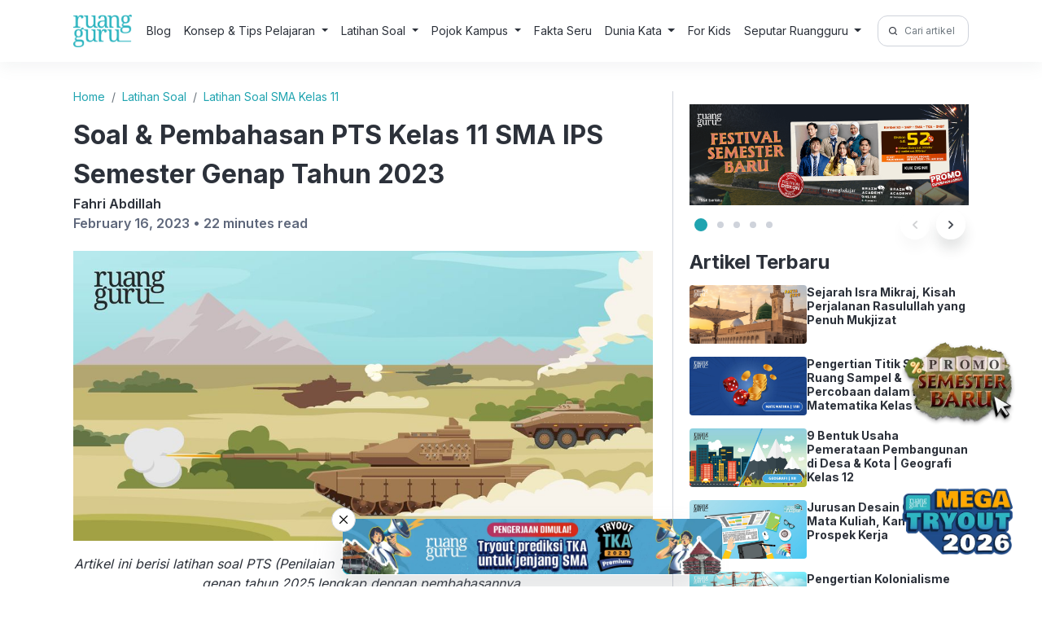

--- FILE ---
content_type: text/html; charset=UTF-8
request_url: https://www.ruangguru.com/blog/pts-11-sma-ips
body_size: 32362
content:
<!DOCTYPE html>
<html lang="en-US">

<head>
  <meta charset="UTF-8">
  <meta name="viewport" content="width=device-width, initial-scale=1">
  <meta author="viewport" content="Ruangguru Tech Team">
  <title>Soal &amp; Pembahasan PTS Kelas 11 SMA IPS Semester Genap Tahun 2023</title>

  <link rel="shortcut icon" href="https://cdn-web-2.ruangguru.com/homepage-web/public/assets/icons/favicon.id.ico" type="image/x-icon" />
  <!-- <link rel="profile" href="https://gmpg.org/xfn/11"> -->
  <link rel="pingback" href="https://www.ruangguru.com/blog/xmlrpc.php">
  <link rel="preconnect" href="https://fonts.googleapis.com">
  <link rel="preconnect" href="https://fonts.gstatic.com" crossorigin>
  <link href="https://fonts.googleapis.com/css2?family=Inter:wght@400;600;700&display=swap" rel="stylesheet">
  <link rel="stylesheet" href="https://www.ruangguru.com/blog/wp-content/themes/ruangguru/css/bootstrap.min.css">
  <link rel="stylesheet" href="https://www.ruangguru.com/blog/wp-content/themes/ruangguru/css/style.css">
  <script src="https://www.ruangguru.com/blog/wp-content/themes/ruangguru/js/jquery-3.6.3.min.js"></script>
  <script src="https://cdnjs.cloudflare.com/ajax/libs/popper.js/1.16.0/umd/popper.min.js"></script>
  <script src="https://www.ruangguru.com/blog/wp-content/themes/ruangguru/js/bootstrap.min.js"></script>
  <script src="https://www.ruangguru.com/blog/wp-content/themes/ruangguru/js/main.js"></script>
  <script src="https://www.ruangguru.com/blog/wp-content/themes/ruangguru/js/side-banner.js"></script>
  <!-- Google Tag Manager -->
  <script>
    (function(h, e, a, t, m, p) {
      m = e.createElement(a);
      m.async = !0;
      m.src = t;
      p = e.getElementsByTagName(a)[0];
      p.parentNode.insertBefore(m, p);
    })(window, document, 'script', 'https://u.heatmap.it/log.js');
  </script>
  <meta name="google-site-verification" content="VJAn1g6wmtTZPpTXh-B4xoSFEkUi5jcV74xQSr6jnOM" />
  <!-- <script>
    document.querySelector('meta[name="author"]').setAttribute("content", "Ruangguru Tech Team");
  </script> -->
  <meta name="publisher" content="PT Ruang Raya Indonesia">

  <!-- Google Tag Manager -->
  <script>
    (function(w, d, s, l, i) {
      w[l] = w[l] || [];
      w[l].push({
        'gtm.start': new Date().getTime(),
        event: 'gtm.js'
      });
      var f = d.getElementsByTagName(s)[0],
        j = d.createElement(s),
        dl = l != 'dataLayer' ? '&l=' + l : '';
      j.async = true;
      j.src =
        'https://www.googletagmanager.com/gtm.js?id=' + i + dl;
      f.parentNode.insertBefore(j, f);
    })(window, document, 'script', 'dataLayer', 'GTM-PVNLZFT');
  </script>
  <!-- End Google Tag Manager -->


  <meta name='robots' content='index, follow, max-image-preview:large, max-snippet:-1, max-video-preview:-1' />
	<style>img:is([sizes="auto" i], [sizes^="auto," i]) { contain-intrinsic-size: 3000px 1500px }</style>
	
	<!-- This site is optimized with the Yoast SEO plugin v25.9 - https://yoast.com/wordpress/plugins/seo/ -->
	<meta name="description" content="Kamu sedang mempersiapkan PTS? Simak artikel ini yang berisi latihan soal Penilaian Tengah Semester kelas 11 IPS Semester Genap 2025 lengkap bersama pembahasan." />
	<link rel="canonical" href="https://www.ruangguru.com/blog/pts-11-sma-ips" />
	<meta property="og:locale" content="en_US" />
	<meta property="og:type" content="article" />
	<meta property="og:title" content="Soal &amp; Pembahasan PTS Kelas 11 SMA IPS Semester Genap Tahun 2023" />
	<meta property="og:description" content="Kamu sedang mempersiapkan PTS? Simak artikel ini yang berisi latihan soal Penilaian Tengah Semester kelas 11 IPS Semester Genap 2025 lengkap bersama pembahasan." />
	<meta property="og:url" content="https://www.ruangguru.com/blog/pts-11-sma-ips" />
	<meta property="og:site_name" content="Belajar Gratis di Rumah Kapan Pun! | Blog Ruangguru" />
	<meta property="article:publisher" content="https://www.facebook.com/ruanggurucom/" />
	<meta property="article:published_time" content="2023-02-16T06:45:00+00:00" />
	<meta property="article:modified_time" content="2025-09-10T09:37:53+00:00" />
	<meta name="author" content="Fahri Abdillah" />
	<meta name="twitter:card" content="summary_large_image" />
	<meta name="twitter:creator" content="@ruangguru" />
	<meta name="twitter:site" content="@ruangguru" />
	<meta name="twitter:label1" content="Written by" />
	<meta name="twitter:data1" content="Fahri Abdillah" />
	<meta name="twitter:label2" content="Est. reading time" />
	<meta name="twitter:data2" content="21 minutes" />
	<script type="application/ld+json" class="yoast-schema-graph">{"@context":"https://schema.org","@graph":[{"@type":"WebPage","@id":"https://www.ruangguru.com/blog/pts-11-sma-ips","url":"https://www.ruangguru.com/blog/pts-11-sma-ips","name":"Soal & Pembahasan PTS Kelas 11 SMA IPS Semester Genap Tahun 2023","isPartOf":{"@id":"https://www.ruangguru.com/blog/#website"},"primaryImageOfPage":{"@id":"https://www.ruangguru.com/blog/pts-11-sma-ips#primaryimage"},"image":{"@id":"https://www.ruangguru.com/blog/pts-11-sma-ips#primaryimage"},"thumbnailUrl":"https://cdn-web.ruangguru.com/landing-pages/assets/hs/Latihan%20Soal%20-%20PAT%20Kelas%2011%20IPS-01.jpg","datePublished":"2023-02-16T06:45:00+00:00","dateModified":"2025-09-10T09:37:53+00:00","author":{"@id":"https://www.ruangguru.com/blog/#/schema/person/b8c1d4b9aaf040b66ebec1fc71ecbbc9"},"description":"Kamu sedang mempersiapkan PTS? Simak artikel ini yang berisi latihan soal Penilaian Tengah Semester kelas 11 IPS Semester Genap 2025 lengkap bersama pembahasan.","breadcrumb":{"@id":"https://www.ruangguru.com/blog/pts-11-sma-ips#breadcrumb"},"inLanguage":"en-US","potentialAction":[{"@type":"ReadAction","target":["https://www.ruangguru.com/blog/pts-11-sma-ips"]}]},{"@type":"ImageObject","inLanguage":"en-US","@id":"https://www.ruangguru.com/blog/pts-11-sma-ips#primaryimage","url":"https://cdn-web.ruangguru.com/landing-pages/assets/hs/Latihan%20Soal%20-%20PAT%20Kelas%2011%20IPS-01.jpg","contentUrl":"https://cdn-web.ruangguru.com/landing-pages/assets/hs/Latihan%20Soal%20-%20PAT%20Kelas%2011%20IPS-01.jpg"},{"@type":"BreadcrumbList","@id":"https://www.ruangguru.com/blog/pts-11-sma-ips#breadcrumb","itemListElement":[{"@type":"ListItem","position":1,"name":"Home","item":"https://www.ruangguru.com/blog"},{"@type":"ListItem","position":2,"name":"Soal &#038; Pembahasan PTS Kelas 11 SMA IPS Semester Genap Tahun 2023"}]},{"@type":"WebSite","@id":"https://www.ruangguru.com/blog/#website","url":"https://www.ruangguru.com/blog/","name":"Ruangguru Blog","description":"","potentialAction":[{"@type":"SearchAction","target":{"@type":"EntryPoint","urlTemplate":"https://www.ruangguru.com/blog/?s={search_term_string}"},"query-input":{"@type":"PropertyValueSpecification","valueRequired":true,"valueName":"search_term_string"}}],"inLanguage":"en-US"},{"@type":"Person","@id":"https://www.ruangguru.com/blog/#/schema/person/b8c1d4b9aaf040b66ebec1fc71ecbbc9","name":"Fahri Abdillah","image":{"@type":"ImageObject","inLanguage":"en-US","@id":"https://www.ruangguru.com/blog/#/schema/person/image/","url":"https://secure.gravatar.com/avatar/?s=96&d=mm&r=g","contentUrl":"https://secure.gravatar.com/avatar/?s=96&d=mm&r=g","caption":"Fahri Abdillah"},"url":"https://www.ruangguru.com/blog/author/fahri-abdillah"}]}</script>
	<!-- / Yoast SEO plugin. -->


<link rel="alternate" type="application/rss+xml" title="Belajar Gratis di Rumah Kapan Pun! | Blog Ruangguru &raquo; Soal &#038; Pembahasan PTS Kelas 11 SMA IPS Semester Genap Tahun 2023 Comments Feed" href="https://www.ruangguru.com/blog/pts-11-sma-ips/feed" />
<script type="text/javascript">
/* <![CDATA[ */
window._wpemojiSettings = {"baseUrl":"https:\/\/s.w.org\/images\/core\/emoji\/15.1.0\/72x72\/","ext":".png","svgUrl":"https:\/\/s.w.org\/images\/core\/emoji\/15.1.0\/svg\/","svgExt":".svg","source":{"concatemoji":"https:\/\/www.ruangguru.com\/blog\/wp-includes\/js\/wp-emoji-release.min.js?ver=6.8.1"}};
/*! This file is auto-generated */
!function(i,n){var o,s,e;function c(e){try{var t={supportTests:e,timestamp:(new Date).valueOf()};sessionStorage.setItem(o,JSON.stringify(t))}catch(e){}}function p(e,t,n){e.clearRect(0,0,e.canvas.width,e.canvas.height),e.fillText(t,0,0);var t=new Uint32Array(e.getImageData(0,0,e.canvas.width,e.canvas.height).data),r=(e.clearRect(0,0,e.canvas.width,e.canvas.height),e.fillText(n,0,0),new Uint32Array(e.getImageData(0,0,e.canvas.width,e.canvas.height).data));return t.every(function(e,t){return e===r[t]})}function u(e,t,n){switch(t){case"flag":return n(e,"\ud83c\udff3\ufe0f\u200d\u26a7\ufe0f","\ud83c\udff3\ufe0f\u200b\u26a7\ufe0f")?!1:!n(e,"\ud83c\uddfa\ud83c\uddf3","\ud83c\uddfa\u200b\ud83c\uddf3")&&!n(e,"\ud83c\udff4\udb40\udc67\udb40\udc62\udb40\udc65\udb40\udc6e\udb40\udc67\udb40\udc7f","\ud83c\udff4\u200b\udb40\udc67\u200b\udb40\udc62\u200b\udb40\udc65\u200b\udb40\udc6e\u200b\udb40\udc67\u200b\udb40\udc7f");case"emoji":return!n(e,"\ud83d\udc26\u200d\ud83d\udd25","\ud83d\udc26\u200b\ud83d\udd25")}return!1}function f(e,t,n){var r="undefined"!=typeof WorkerGlobalScope&&self instanceof WorkerGlobalScope?new OffscreenCanvas(300,150):i.createElement("canvas"),a=r.getContext("2d",{willReadFrequently:!0}),o=(a.textBaseline="top",a.font="600 32px Arial",{});return e.forEach(function(e){o[e]=t(a,e,n)}),o}function t(e){var t=i.createElement("script");t.src=e,t.defer=!0,i.head.appendChild(t)}"undefined"!=typeof Promise&&(o="wpEmojiSettingsSupports",s=["flag","emoji"],n.supports={everything:!0,everythingExceptFlag:!0},e=new Promise(function(e){i.addEventListener("DOMContentLoaded",e,{once:!0})}),new Promise(function(t){var n=function(){try{var e=JSON.parse(sessionStorage.getItem(o));if("object"==typeof e&&"number"==typeof e.timestamp&&(new Date).valueOf()<e.timestamp+604800&&"object"==typeof e.supportTests)return e.supportTests}catch(e){}return null}();if(!n){if("undefined"!=typeof Worker&&"undefined"!=typeof OffscreenCanvas&&"undefined"!=typeof URL&&URL.createObjectURL&&"undefined"!=typeof Blob)try{var e="postMessage("+f.toString()+"("+[JSON.stringify(s),u.toString(),p.toString()].join(",")+"));",r=new Blob([e],{type:"text/javascript"}),a=new Worker(URL.createObjectURL(r),{name:"wpTestEmojiSupports"});return void(a.onmessage=function(e){c(n=e.data),a.terminate(),t(n)})}catch(e){}c(n=f(s,u,p))}t(n)}).then(function(e){for(var t in e)n.supports[t]=e[t],n.supports.everything=n.supports.everything&&n.supports[t],"flag"!==t&&(n.supports.everythingExceptFlag=n.supports.everythingExceptFlag&&n.supports[t]);n.supports.everythingExceptFlag=n.supports.everythingExceptFlag&&!n.supports.flag,n.DOMReady=!1,n.readyCallback=function(){n.DOMReady=!0}}).then(function(){return e}).then(function(){var e;n.supports.everything||(n.readyCallback(),(e=n.source||{}).concatemoji?t(e.concatemoji):e.wpemoji&&e.twemoji&&(t(e.twemoji),t(e.wpemoji)))}))}((window,document),window._wpemojiSettings);
/* ]]> */
</script>
<style id='wp-emoji-styles-inline-css' type='text/css'>

	img.wp-smiley, img.emoji {
		display: inline !important;
		border: none !important;
		box-shadow: none !important;
		height: 1em !important;
		width: 1em !important;
		margin: 0 0.07em !important;
		vertical-align: -0.1em !important;
		background: none !important;
		padding: 0 !important;
	}
</style>
<link rel='stylesheet' id='wp-block-library-css' href='https://www.ruangguru.com/blog/wp-includes/css/dist/block-library/style.min.css?ver=6.8.1' type='text/css' media='all' />
<style id='classic-theme-styles-inline-css' type='text/css'>
/*! This file is auto-generated */
.wp-block-button__link{color:#fff;background-color:#32373c;border-radius:9999px;box-shadow:none;text-decoration:none;padding:calc(.667em + 2px) calc(1.333em + 2px);font-size:1.125em}.wp-block-file__button{background:#32373c;color:#fff;text-decoration:none}
</style>
<style id='global-styles-inline-css' type='text/css'>
:root{--wp--preset--aspect-ratio--square: 1;--wp--preset--aspect-ratio--4-3: 4/3;--wp--preset--aspect-ratio--3-4: 3/4;--wp--preset--aspect-ratio--3-2: 3/2;--wp--preset--aspect-ratio--2-3: 2/3;--wp--preset--aspect-ratio--16-9: 16/9;--wp--preset--aspect-ratio--9-16: 9/16;--wp--preset--color--black: #000000;--wp--preset--color--cyan-bluish-gray: #abb8c3;--wp--preset--color--white: #ffffff;--wp--preset--color--pale-pink: #f78da7;--wp--preset--color--vivid-red: #cf2e2e;--wp--preset--color--luminous-vivid-orange: #ff6900;--wp--preset--color--luminous-vivid-amber: #fcb900;--wp--preset--color--light-green-cyan: #7bdcb5;--wp--preset--color--vivid-green-cyan: #00d084;--wp--preset--color--pale-cyan-blue: #8ed1fc;--wp--preset--color--vivid-cyan-blue: #0693e3;--wp--preset--color--vivid-purple: #9b51e0;--wp--preset--gradient--vivid-cyan-blue-to-vivid-purple: linear-gradient(135deg,rgba(6,147,227,1) 0%,rgb(155,81,224) 100%);--wp--preset--gradient--light-green-cyan-to-vivid-green-cyan: linear-gradient(135deg,rgb(122,220,180) 0%,rgb(0,208,130) 100%);--wp--preset--gradient--luminous-vivid-amber-to-luminous-vivid-orange: linear-gradient(135deg,rgba(252,185,0,1) 0%,rgba(255,105,0,1) 100%);--wp--preset--gradient--luminous-vivid-orange-to-vivid-red: linear-gradient(135deg,rgba(255,105,0,1) 0%,rgb(207,46,46) 100%);--wp--preset--gradient--very-light-gray-to-cyan-bluish-gray: linear-gradient(135deg,rgb(238,238,238) 0%,rgb(169,184,195) 100%);--wp--preset--gradient--cool-to-warm-spectrum: linear-gradient(135deg,rgb(74,234,220) 0%,rgb(151,120,209) 20%,rgb(207,42,186) 40%,rgb(238,44,130) 60%,rgb(251,105,98) 80%,rgb(254,248,76) 100%);--wp--preset--gradient--blush-light-purple: linear-gradient(135deg,rgb(255,206,236) 0%,rgb(152,150,240) 100%);--wp--preset--gradient--blush-bordeaux: linear-gradient(135deg,rgb(254,205,165) 0%,rgb(254,45,45) 50%,rgb(107,0,62) 100%);--wp--preset--gradient--luminous-dusk: linear-gradient(135deg,rgb(255,203,112) 0%,rgb(199,81,192) 50%,rgb(65,88,208) 100%);--wp--preset--gradient--pale-ocean: linear-gradient(135deg,rgb(255,245,203) 0%,rgb(182,227,212) 50%,rgb(51,167,181) 100%);--wp--preset--gradient--electric-grass: linear-gradient(135deg,rgb(202,248,128) 0%,rgb(113,206,126) 100%);--wp--preset--gradient--midnight: linear-gradient(135deg,rgb(2,3,129) 0%,rgb(40,116,252) 100%);--wp--preset--font-size--small: 13px;--wp--preset--font-size--medium: 20px;--wp--preset--font-size--large: 36px;--wp--preset--font-size--x-large: 42px;--wp--preset--spacing--20: 0.44rem;--wp--preset--spacing--30: 0.67rem;--wp--preset--spacing--40: 1rem;--wp--preset--spacing--50: 1.5rem;--wp--preset--spacing--60: 2.25rem;--wp--preset--spacing--70: 3.38rem;--wp--preset--spacing--80: 5.06rem;--wp--preset--shadow--natural: 6px 6px 9px rgba(0, 0, 0, 0.2);--wp--preset--shadow--deep: 12px 12px 50px rgba(0, 0, 0, 0.4);--wp--preset--shadow--sharp: 6px 6px 0px rgba(0, 0, 0, 0.2);--wp--preset--shadow--outlined: 6px 6px 0px -3px rgba(255, 255, 255, 1), 6px 6px rgba(0, 0, 0, 1);--wp--preset--shadow--crisp: 6px 6px 0px rgba(0, 0, 0, 1);}:where(.is-layout-flex){gap: 0.5em;}:where(.is-layout-grid){gap: 0.5em;}body .is-layout-flex{display: flex;}.is-layout-flex{flex-wrap: wrap;align-items: center;}.is-layout-flex > :is(*, div){margin: 0;}body .is-layout-grid{display: grid;}.is-layout-grid > :is(*, div){margin: 0;}:where(.wp-block-columns.is-layout-flex){gap: 2em;}:where(.wp-block-columns.is-layout-grid){gap: 2em;}:where(.wp-block-post-template.is-layout-flex){gap: 1.25em;}:where(.wp-block-post-template.is-layout-grid){gap: 1.25em;}.has-black-color{color: var(--wp--preset--color--black) !important;}.has-cyan-bluish-gray-color{color: var(--wp--preset--color--cyan-bluish-gray) !important;}.has-white-color{color: var(--wp--preset--color--white) !important;}.has-pale-pink-color{color: var(--wp--preset--color--pale-pink) !important;}.has-vivid-red-color{color: var(--wp--preset--color--vivid-red) !important;}.has-luminous-vivid-orange-color{color: var(--wp--preset--color--luminous-vivid-orange) !important;}.has-luminous-vivid-amber-color{color: var(--wp--preset--color--luminous-vivid-amber) !important;}.has-light-green-cyan-color{color: var(--wp--preset--color--light-green-cyan) !important;}.has-vivid-green-cyan-color{color: var(--wp--preset--color--vivid-green-cyan) !important;}.has-pale-cyan-blue-color{color: var(--wp--preset--color--pale-cyan-blue) !important;}.has-vivid-cyan-blue-color{color: var(--wp--preset--color--vivid-cyan-blue) !important;}.has-vivid-purple-color{color: var(--wp--preset--color--vivid-purple) !important;}.has-black-background-color{background-color: var(--wp--preset--color--black) !important;}.has-cyan-bluish-gray-background-color{background-color: var(--wp--preset--color--cyan-bluish-gray) !important;}.has-white-background-color{background-color: var(--wp--preset--color--white) !important;}.has-pale-pink-background-color{background-color: var(--wp--preset--color--pale-pink) !important;}.has-vivid-red-background-color{background-color: var(--wp--preset--color--vivid-red) !important;}.has-luminous-vivid-orange-background-color{background-color: var(--wp--preset--color--luminous-vivid-orange) !important;}.has-luminous-vivid-amber-background-color{background-color: var(--wp--preset--color--luminous-vivid-amber) !important;}.has-light-green-cyan-background-color{background-color: var(--wp--preset--color--light-green-cyan) !important;}.has-vivid-green-cyan-background-color{background-color: var(--wp--preset--color--vivid-green-cyan) !important;}.has-pale-cyan-blue-background-color{background-color: var(--wp--preset--color--pale-cyan-blue) !important;}.has-vivid-cyan-blue-background-color{background-color: var(--wp--preset--color--vivid-cyan-blue) !important;}.has-vivid-purple-background-color{background-color: var(--wp--preset--color--vivid-purple) !important;}.has-black-border-color{border-color: var(--wp--preset--color--black) !important;}.has-cyan-bluish-gray-border-color{border-color: var(--wp--preset--color--cyan-bluish-gray) !important;}.has-white-border-color{border-color: var(--wp--preset--color--white) !important;}.has-pale-pink-border-color{border-color: var(--wp--preset--color--pale-pink) !important;}.has-vivid-red-border-color{border-color: var(--wp--preset--color--vivid-red) !important;}.has-luminous-vivid-orange-border-color{border-color: var(--wp--preset--color--luminous-vivid-orange) !important;}.has-luminous-vivid-amber-border-color{border-color: var(--wp--preset--color--luminous-vivid-amber) !important;}.has-light-green-cyan-border-color{border-color: var(--wp--preset--color--light-green-cyan) !important;}.has-vivid-green-cyan-border-color{border-color: var(--wp--preset--color--vivid-green-cyan) !important;}.has-pale-cyan-blue-border-color{border-color: var(--wp--preset--color--pale-cyan-blue) !important;}.has-vivid-cyan-blue-border-color{border-color: var(--wp--preset--color--vivid-cyan-blue) !important;}.has-vivid-purple-border-color{border-color: var(--wp--preset--color--vivid-purple) !important;}.has-vivid-cyan-blue-to-vivid-purple-gradient-background{background: var(--wp--preset--gradient--vivid-cyan-blue-to-vivid-purple) !important;}.has-light-green-cyan-to-vivid-green-cyan-gradient-background{background: var(--wp--preset--gradient--light-green-cyan-to-vivid-green-cyan) !important;}.has-luminous-vivid-amber-to-luminous-vivid-orange-gradient-background{background: var(--wp--preset--gradient--luminous-vivid-amber-to-luminous-vivid-orange) !important;}.has-luminous-vivid-orange-to-vivid-red-gradient-background{background: var(--wp--preset--gradient--luminous-vivid-orange-to-vivid-red) !important;}.has-very-light-gray-to-cyan-bluish-gray-gradient-background{background: var(--wp--preset--gradient--very-light-gray-to-cyan-bluish-gray) !important;}.has-cool-to-warm-spectrum-gradient-background{background: var(--wp--preset--gradient--cool-to-warm-spectrum) !important;}.has-blush-light-purple-gradient-background{background: var(--wp--preset--gradient--blush-light-purple) !important;}.has-blush-bordeaux-gradient-background{background: var(--wp--preset--gradient--blush-bordeaux) !important;}.has-luminous-dusk-gradient-background{background: var(--wp--preset--gradient--luminous-dusk) !important;}.has-pale-ocean-gradient-background{background: var(--wp--preset--gradient--pale-ocean) !important;}.has-electric-grass-gradient-background{background: var(--wp--preset--gradient--electric-grass) !important;}.has-midnight-gradient-background{background: var(--wp--preset--gradient--midnight) !important;}.has-small-font-size{font-size: var(--wp--preset--font-size--small) !important;}.has-medium-font-size{font-size: var(--wp--preset--font-size--medium) !important;}.has-large-font-size{font-size: var(--wp--preset--font-size--large) !important;}.has-x-large-font-size{font-size: var(--wp--preset--font-size--x-large) !important;}
:where(.wp-block-post-template.is-layout-flex){gap: 1.25em;}:where(.wp-block-post-template.is-layout-grid){gap: 1.25em;}
:where(.wp-block-columns.is-layout-flex){gap: 2em;}:where(.wp-block-columns.is-layout-grid){gap: 2em;}
:root :where(.wp-block-pullquote){font-size: 1.5em;line-height: 1.6;}
</style>
<link rel="https://api.w.org/" href="https://www.ruangguru.com/blog/wp-json/" /><link rel="alternate" title="JSON" type="application/json" href="https://www.ruangguru.com/blog/wp-json/wp/v2/posts/541" /><link rel="EditURI" type="application/rsd+xml" title="RSD" href="https://www.ruangguru.com/blog/xmlrpc.php?rsd" />
<meta name="generator" content="WordPress 6.8.1" />
<link rel='shortlink' href='https://www.ruangguru.com/blog/?p=541' />
<link rel="alternate" title="oEmbed (JSON)" type="application/json+oembed" href="https://www.ruangguru.com/blog/wp-json/oembed/1.0/embed?url=https%3A%2F%2Fwww.ruangguru.com%2Fblog%2Fpts-11-sma-ips" />
<link rel="alternate" title="oEmbed (XML)" type="text/xml+oembed" href="https://www.ruangguru.com/blog/wp-json/oembed/1.0/embed?url=https%3A%2F%2Fwww.ruangguru.com%2Fblog%2Fpts-11-sma-ips&#038;format=xml" />
</head>

<body class="wp-singular post-template-default single single-post postid-541 single-format-standard wp-theme-ruangguru">
  <!-- Google Tag Manager (noscript) -->
  <noscript><iframe src="https://www.googletagmanager.com/ns.html?id=GTM-M28L4XJ" height="0" width="0" style="display:none;visibility:hidden"></iframe></noscript>
  <!-- End Google Tag Manager (noscript) -->
  <header class="header">
    <div class="container">
      <nav class="navbar navbar-expand-lg header-inner">
    <div style="display:flex; gap:12px;">
        <button class="navbar-toggler" type="button" data-bs-toggle="collapse" data-bs-target="#navbarSupportedContent" aria-controls="navbarSupportedContent" aria-expanded="false" aria-label="Toggle navigation">
            <img alt="menu" src="https://cdn-web-2.ruangguru.com/file-uploader/lp/beba4a70-3971-41be-9364-f9ee6857b192.svg" loading="lazy" width="30px" height="32px" />
        </button>
        <a href="https://ruangguru.com" class="header-logo">
            <img loading="lazy" src="https://cdn-web-2.ruangguru.com/static/logo-ruangguru.png" alt="Logo">
        </a>
    </div>
    <form class="form-inline my-2 my-lg-0" role="search" method="get" id="searchformmobile" class="searchform" action="https://www.ruangguru.com/blog/">
        <div>
            <label class="screen-reader-text" for="s">Search for:</label>
            <div class="input-group input-group-sm">
                <span class="input-group-text" id="search-2"><img width="20px" height="20px" loading="lazy" src="https://cdn-web-2.ruangguru.com/file-uploader/lp/baf38d7b-226b-4374-8b2b-e49766395871.png" alt="" /></span>
                <input type="text" value="" name="s" class="form-control" placeholder="Cari artikel di sini!" aria-label="Cari artikel di sini!" aria-describedby="Cari artikel di sini!">

            </div>
        </div>
    </form>

    <div class="collapse navbar-collapse dropdown-hover-all" id="navbarSupportedContent">
        <div class="d-lg-none navbar-head-collapse">
            <a href="https://ruangguru.com" class="header-logo">
                <img loading="lazy" src="https://cdn-web-2.ruangguru.com/static/logo-ruangguru.png" alt="Logo">
            </a>
            <button class="navbar-toggler" type="button" data-bs-toggle="collapse" data-bs-target="#navbarSupportedContent" aria-controls="navbarSupportedContent" aria-expanded="false" aria-label="Toggle navigation">
                X
            </button>
        </div>
        <ul class="navbar-nav me-auto mb-2 mb-lg-0">
            <li class="nav-item">
                <a class="nav-link" href="https://www.ruangguru.com/blog/">Blog</a>
            </li>

                            <li class="nav-item
                     dropdown dropdown-hover">
                                            <p class="nav-link dropdown-toggle" data-bs-toggle="dropdown" aria-haspopup="true" aria-expanded="false">
                            Konsep & Tips Pelajaran                        </p>
                    
                    
                                            <div class="dropdown-menu" aria-labelledby="nav1">
                                                                    <div class="dropdown dropend">
                                            <a class="dropdown-item dropdown-toggle" id="nav1-menu0" href="https://www.ruangguru.com/blog/c/bahasa-indonesia" data-bs-toggle="dropdown" aria-haspopup="true" aria-expanded="false">Bahasa Indonesia</a>
                                            <div class="dropdown-menu" aria-labelledby="nav1-menu0">
                                                                                                    <a class="dropdown-item" href="https://www.ruangguru.com/blog/c/bahasa-indonesia/bahasa-indonesia-sd-kelas-4">Kelas 4</a>
                                                                                                    <a class="dropdown-item" href="https://www.ruangguru.com/blog/c/bahasa-indonesia/bahasa-indonesia-sd-kelas-5">Kelas 5</a>
                                                                                                    <a class="dropdown-item" href="https://www.ruangguru.com/blog/c/bahasa-indonesia/bahasa-indonesia-sd-kelas-6">Kelas 6</a>
                                                                                                    <a class="dropdown-item" href="https://www.ruangguru.com/blog/c/bahasa-indonesia/bahasa-indonesia-smp-kelas-7">Kelas 7</a>
                                                                                                    <a class="dropdown-item" href="https://www.ruangguru.com/blog/c/bahasa-indonesia/bahasa-indonesia-smp-kelas-8">Kelas 8</a>
                                                                                                    <a class="dropdown-item" href="https://www.ruangguru.com/blog/c/bahasa-indonesia/bahasa-indonesia-smp-kelas-9">Kelas 9</a>
                                                                                                    <a class="dropdown-item" href="https://www.ruangguru.com/blog/c/bahasa-indonesia/bahasa-indonesia-sma-kelas-10">Kelas 10</a>
                                                                                                    <a class="dropdown-item" href="https://www.ruangguru.com/blog/c/bahasa-indonesia/bahasa-indonesia-sma-kelas-11">Kelas 11</a>
                                                                                                    <a class="dropdown-item" href="https://www.ruangguru.com/blog/c/bahasa-indonesia/bahasa-indonesia-sma-kelas-12">Kelas 12</a>
                                                                                            </div>
                                        </div>
                                                                            <div class="dropdown dropend">
                                            <a class="dropdown-item dropdown-toggle" id="nav1-menu1" href="https://www.ruangguru.com/blog/c/bahasa-inggris" data-bs-toggle="dropdown" aria-haspopup="true" aria-expanded="false">Bahasa Inggris</a>
                                            <div class="dropdown-menu" aria-labelledby="nav1-menu1">
                                                                                                    <a class="dropdown-item" href="https://www.ruangguru.com/blog/c/bahasa-inggris/bahasa-inggris-sd-kelas-6">Kelas 6</a>
                                                                                                    <a class="dropdown-item" href="https://www.ruangguru.com/blog/c/bahasa-inggris/bahasa-inggris-smp-kelas-7">Kelas 7</a>
                                                                                                    <a class="dropdown-item" href="https://www.ruangguru.com/blog/c/bahasa-inggris/bahasa-inggris-smp-kelas-8">Kelas 8</a>
                                                                                                    <a class="dropdown-item" href="https://www.ruangguru.com/blog/c/bahasa-inggris/bahasa-inggris-smp-kelas-9">Kelas 9</a>
                                                                                                    <a class="dropdown-item" href="https://www.ruangguru.com/blog/c/bahasa-inggris/bahasa-inggris-sma-kelas-10">Kelas 10</a>
                                                                                                    <a class="dropdown-item" href="https://www.ruangguru.com/blog/c/bahasa-inggris/bahasa-inggris-sma-kelas-11">Kelas 11</a>
                                                                                                    <a class="dropdown-item" href="https://www.ruangguru.com/blog/c/bahasa-inggris/bahasa-inggris-sma-kelas-12">Kelas 12</a>
                                                                                            </div>
                                        </div>
                                                                            <div class="dropdown dropend">
                                            <a class="dropdown-item dropdown-toggle" id="nav1-menu2" href="https://www.ruangguru.com/blog/c/biologi" data-bs-toggle="dropdown" aria-haspopup="true" aria-expanded="false">Biologi</a>
                                            <div class="dropdown-menu" aria-labelledby="nav1-menu2">
                                                                                                    <a class="dropdown-item" href="https://www.ruangguru.com/blog/c/biologi/biologi-smp-kelas-7">Kelas 7</a>
                                                                                                    <a class="dropdown-item" href="https://www.ruangguru.com/blog/c/biologi/biologi-smp-kelas-8">Kelas 8</a>
                                                                                                    <a class="dropdown-item" href="https://www.ruangguru.com/blog/c/biologi/biologi-smp-kelas-9">Kelas 9</a>
                                                                                                    <a class="dropdown-item" href="https://www.ruangguru.com/blog/c/biologi/biologi-sma-kelas-10">Kelas 10</a>
                                                                                                    <a class="dropdown-item" href="https://www.ruangguru.com/blog/c/biologi/biologi-sma-kelas-11">Kelas 11</a>
                                                                                                    <a class="dropdown-item" href="https://www.ruangguru.com/blog/c/biologi/biologi-sma-kelas-12">Kelas 12</a>
                                                                                            </div>
                                        </div>
                                                                            <div class="dropdown dropend">
                                            <a class="dropdown-item dropdown-toggle" id="nav1-menu3" href="https://www.ruangguru.com/blog/c/ekonomi" data-bs-toggle="dropdown" aria-haspopup="true" aria-expanded="false">Ekonomi</a>
                                            <div class="dropdown-menu" aria-labelledby="nav1-menu3">
                                                                                                    <a class="dropdown-item" href="https://www.ruangguru.com/blog/c/ekonomi/ekonomi-smp-kelas-7">Kelas 7</a>
                                                                                                    <a class="dropdown-item" href="https://www.ruangguru.com/blog/c/ekonomi/ekonomi-smp-kelas-8">Kelas 8</a>
                                                                                                    <a class="dropdown-item" href="https://www.ruangguru.com/blog/c/ekonomi/ekonomi-smp-kelas-9">Kelas 9</a>
                                                                                                    <a class="dropdown-item" href="https://www.ruangguru.com/blog/c/ekonomi/ekonomi-sma-kelas-10">Kelas 10</a>
                                                                                                    <a class="dropdown-item" href="https://www.ruangguru.com/blog/c/ekonomi/ekonomi-sma-kelas-11">Kelas 11</a>
                                                                                                    <a class="dropdown-item" href="https://www.ruangguru.com/blog/c/ekonomi/ekonomi-sma-kelas-12">Kelas 12</a>
                                                                                            </div>
                                        </div>
                                                                            <div class="dropdown dropend">
                                            <a class="dropdown-item dropdown-toggle" id="nav1-menu4" href="https://www.ruangguru.com/blog/c/fisika" data-bs-toggle="dropdown" aria-haspopup="true" aria-expanded="false">Fisika</a>
                                            <div class="dropdown-menu" aria-labelledby="nav1-menu4">
                                                                                                    <a class="dropdown-item" href="https://www.ruangguru.com/blog/c/fisika/fisika-smp-kelas-7">Kelas 7</a>
                                                                                                    <a class="dropdown-item" href="https://www.ruangguru.com/blog/c/fisika/fisika-smp-kelas-8">Kelas 8</a>
                                                                                                    <a class="dropdown-item" href="https://www.ruangguru.com/blog/c/fisika/fisika-smp-kelas-9">Kelas 9</a>
                                                                                                    <a class="dropdown-item" href="https://www.ruangguru.com/blog/c/fisika/fisika-sma-kelas-10">Kelas 10</a>
                                                                                                    <a class="dropdown-item" href="https://www.ruangguru.com/blog/c/fisika/fisika-sma-kelas-11">Kelas 11</a>
                                                                                                    <a class="dropdown-item" href="https://www.ruangguru.com/blog/c/fisika/fisika-sma-kelas-12">Kelas 12</a>
                                                                                            </div>
                                        </div>
                                                                            <div class="dropdown dropend">
                                            <a class="dropdown-item dropdown-toggle" id="nav1-menu5" href="https://www.ruangguru.com/blog/c/geografi" data-bs-toggle="dropdown" aria-haspopup="true" aria-expanded="false">Geografi</a>
                                            <div class="dropdown-menu" aria-labelledby="nav1-menu5">
                                                                                                    <a class="dropdown-item" href="https://www.ruangguru.com/blog/c/geografi/geografi-smp-kelas-7">Kelas 7</a>
                                                                                                    <a class="dropdown-item" href="https://www.ruangguru.com/blog/c/geografi/geografi-smp-kelas-8">Kelas 8</a>
                                                                                                    <a class="dropdown-item" href="https://www.ruangguru.com/blog/c/geografi/geografi-smp-kelas-9">Kelas 9</a>
                                                                                                    <a class="dropdown-item" href="https://www.ruangguru.com/blog/c/geografi/geografi-sma-kelas-10">Kelas 10</a>
                                                                                                    <a class="dropdown-item" href="https://www.ruangguru.com/blog/c/geografi/geografi-sma-kelas-11">Kelas 11</a>
                                                                                                    <a class="dropdown-item" href="https://www.ruangguru.com/blog/c/geografi/geografi-sma-kelas-12">Kelas 12</a>
                                                                                            </div>
                                        </div>
                                                                            <div class="dropdown dropend">
                                            <a class="dropdown-item dropdown-toggle" id="nav1-menu6" href="https://www.ruangguru.com/blog/c/ipa-terpadu" data-bs-toggle="dropdown" aria-haspopup="true" aria-expanded="false">IPA Terpadu</a>
                                            <div class="dropdown-menu" aria-labelledby="nav1-menu6">
                                                                                                    <a class="dropdown-item" href="https://www.ruangguru.com/blog/c/ipa-terpadu/ipa-terpadu-sd-kelas-4">Kelas 4</a>
                                                                                                    <a class="dropdown-item" href="https://www.ruangguru.com/blog/c/ipa-terpadu/ipa-terpadu-sd-kelas-5">Kelas 5</a>
                                                                                                    <a class="dropdown-item" href="https://www.ruangguru.com/blog/c/ipa-terpadu/ipa-terpadu-sd-kelas-6">Kelas 6</a>
                                                                                            </div>
                                        </div>
                                                                            <div class="dropdown dropend">
                                            <a class="dropdown-item dropdown-toggle" id="nav1-menu7" href="https://www.ruangguru.com/blog/c/ips-terpadu" data-bs-toggle="dropdown" aria-haspopup="true" aria-expanded="false">IPS Terpadu</a>
                                            <div class="dropdown-menu" aria-labelledby="nav1-menu7">
                                                                                                    <a class="dropdown-item" href="https://www.ruangguru.com/blog/c/ips-terpadu/ips-terpadu-sd-kelas-4">Kelas 4</a>
                                                                                                    <a class="dropdown-item" href="https://www.ruangguru.com/blog/c/ips-terpadu/ips-terpadu-sd-kelas-5">Kelas 5</a>
                                                                                                    <a class="dropdown-item" href="https://www.ruangguru.com/blog/c/ips-terpadu/ips-terpadu-sd-kelas-6">Kelas 6</a>
                                                                                            </div>
                                        </div>
                                                                            <div class="dropdown dropend">
                                            <a class="dropdown-item dropdown-toggle" id="nav1-menu8" href="https://www.ruangguru.com/blog/c/kimia" data-bs-toggle="dropdown" aria-haspopup="true" aria-expanded="false">Kimia</a>
                                            <div class="dropdown-menu" aria-labelledby="nav1-menu8">
                                                                                                    <a class="dropdown-item" href="https://www.ruangguru.com/blog/c/kimia/kimia-sma-kelas-10">Kelas 10</a>
                                                                                                    <a class="dropdown-item" href="https://www.ruangguru.com/blog/c/kimia/kimia-sma-kelas-11">Kelas 11</a>
                                                                                                    <a class="dropdown-item" href="https://www.ruangguru.com/blog/c/kimia/kimia-sma-kelas-12">Kelas 12</a>
                                                                                            </div>
                                        </div>
                                                                            <div class="dropdown dropend">
                                            <a class="dropdown-item dropdown-toggle" id="nav1-menu9" href="https://www.ruangguru.com/blog/c/matematika" data-bs-toggle="dropdown" aria-haspopup="true" aria-expanded="false">Matematika</a>
                                            <div class="dropdown-menu" aria-labelledby="nav1-menu9">
                                                                                                    <a class="dropdown-item" href="https://www.ruangguru.com/blog/c/matematika/matematika-sd-kelas-4">Kelas 4</a>
                                                                                                    <a class="dropdown-item" href="https://www.ruangguru.com/blog/c/matematika/matematika-sd-kelas-5">Kelas 5</a>
                                                                                                    <a class="dropdown-item" href="https://www.ruangguru.com/blog/c/matematika/matematika-sd-kelas-6">Kelas 6</a>
                                                                                                    <a class="dropdown-item" href="https://www.ruangguru.com/blog/c/matematika/matematika-smp-kelas-7">Kelas 7</a>
                                                                                                    <a class="dropdown-item" href="https://www.ruangguru.com/blog/c/matematika/matematika-smp-kelas-8">Kelas 8</a>
                                                                                                    <a class="dropdown-item" href="https://www.ruangguru.com/blog/c/matematika/matematika-smp-kelas-9">Kelas 9</a>
                                                                                                    <a class="dropdown-item" href="https://www.ruangguru.com/blog/c/matematika/matematika-sma-kelas-10">Kelas 10</a>
                                                                                                    <a class="dropdown-item" href="https://www.ruangguru.com/blog/c/matematika/matematika-sma-kelas-11">Kelas 11</a>
                                                                                                    <a class="dropdown-item" href="https://www.ruangguru.com/blog/c/matematika/matematika-sma-kelas-12">Kelas 12</a>
                                                                                            </div>
                                        </div>
                                                                            <div class="dropdown dropend">
                                            <a class="dropdown-item dropdown-toggle" id="nav1-menu10" href="https://www.ruangguru.com/blog/c/sejarah" data-bs-toggle="dropdown" aria-haspopup="true" aria-expanded="false">Sejarah</a>
                                            <div class="dropdown-menu" aria-labelledby="nav1-menu10">
                                                                                                    <a class="dropdown-item" href="https://www.ruangguru.com/blog/c/sejarah/sejarah-smp-kelas-7">Kelas 7</a>
                                                                                                    <a class="dropdown-item" href="https://www.ruangguru.com/blog/c/sejarah/sejarah-smp-kelas-8">Kelas 8</a>
                                                                                                    <a class="dropdown-item" href="https://www.ruangguru.com/blog/c/sejarah/sejarah-smp-kelas-9">Kelas 9</a>
                                                                                                    <a class="dropdown-item" href="https://www.ruangguru.com/blog/c/sejarah/sejarah-sma-kelas-10">Kelas 10</a>
                                                                                                    <a class="dropdown-item" href="https://www.ruangguru.com/blog/c/sejarah/sejarah-sma-kelas-11">Kelas 11</a>
                                                                                                    <a class="dropdown-item" href="https://www.ruangguru.com/blog/c/sejarah/sejarah-sma-kelas-12">Kelas 12</a>
                                                                                            </div>
                                        </div>
                                                                            <div class="dropdown dropend">
                                            <a class="dropdown-item dropdown-toggle" id="nav1-menu11" href="https://www.ruangguru.com/blog/c/sosiologi" data-bs-toggle="dropdown" aria-haspopup="true" aria-expanded="false">Sosiologi</a>
                                            <div class="dropdown-menu" aria-labelledby="nav1-menu11">
                                                                                                    <a class="dropdown-item" href="https://www.ruangguru.com/blog/c/sosiologi/sosiologi-smp-kelas-7">Kelas 7</a>
                                                                                                    <a class="dropdown-item" href="https://www.ruangguru.com/blog/c/sosiologi/sosiologi-smp-kelas-8">Kelas 8</a>
                                                                                                    <a class="dropdown-item" href="https://www.ruangguru.com/blog/c/sosiologi/sosiologi-smp-kelas-9">Kelas 9</a>
                                                                                                    <a class="dropdown-item" href="https://www.ruangguru.com/blog/c/sosiologi/sosiologi-sma-kelas-10">Kelas 10</a>
                                                                                                    <a class="dropdown-item" href="https://www.ruangguru.com/blog/c/sosiologi/sosiologi-sma-kelas-11">Kelas 11</a>
                                                                                                    <a class="dropdown-item" href="https://www.ruangguru.com/blog/c/sosiologi/sosiologi-sma-kelas-12">Kelas 12</a>
                                                                                            </div>
                                        </div>
                                    
                        </div>
                                    </li>

                            <li class="nav-item
                     dropdown dropdown-hover">
                                            <p class="nav-link dropdown-toggle" data-bs-toggle="dropdown" aria-haspopup="true" aria-expanded="false">
                            Latihan Soal                        </p>
                    
                    
                                            <div class="dropdown-menu" aria-labelledby="nav2">
                            
                                        <a class="dropdown-item" id="nav2-menu0" href="https://www.ruangguru.com/blog/c/latihan-soal/sd-kelas-4">Latihan Soal Kelas 4</a>
                            
                                        <a class="dropdown-item" id="nav2-menu1" href="https://www.ruangguru.com/blog/c/latihan-soal/sd-kelas-5">Latihan Soal Kelas 5</a>
                            
                                        <a class="dropdown-item" id="nav2-menu2" href="https://www.ruangguru.com/blog/c/latihan-soal/sd-kelas-6">Latihan Soal Kelas 6</a>
                            
                                        <a class="dropdown-item" id="nav2-menu3" href="https://www.ruangguru.com/blog/c/latihan-soal/smp-kelas-7">Latihan Soal Kelas 7</a>
                            
                                        <a class="dropdown-item" id="nav2-menu4" href="https://www.ruangguru.com/blog/c/latihan-soal/smp-kelas-8">Latihan Soal Kelas 8</a>
                            
                                        <a class="dropdown-item" id="nav2-menu5" href="https://www.ruangguru.com/blog/c/latihan-soal/smp-kelas-9">Latihan Soal Kelas 9</a>
                            
                                        <a class="dropdown-item" id="nav2-menu6" href="https://www.ruangguru.com/blog/c/latihan-soal/sma-kelas-10">Latihan Soal Kelas 10</a>
                            
                                        <a class="dropdown-item" id="nav2-menu7" href="https://www.ruangguru.com/blog/c/latihan-soal/sma-kelas-11">Latihan Soal Kelas 11</a>
                            
                                        <a class="dropdown-item" id="nav2-menu8" href="https://www.ruangguru.com/blog/c/latihan-soal/sma-kelas-12">Latihan Soal Kelas 12</a>
                            
                        </div>
                                    </li>

                            <li class="nav-item
                     dropdown dropdown-hover">
                                            <p class="nav-link dropdown-toggle" data-bs-toggle="dropdown" aria-haspopup="true" aria-expanded="false">
                            Pojok Kampus                        </p>
                    
                    
                                            <div class="dropdown-menu" aria-labelledby="nav3">
                            
                                        <a class="dropdown-item" id="nav3-menu0" href="https://www.ruangguru.com/blog/c/info-beasiswa">Info Beasiswa</a>
                            
                                        <a class="dropdown-item" id="nav3-menu1" href="https://www.ruangguru.com/blog/c/kampus-dan-jurusan">Kampus dan Jurusan</a>
                            
                                        <a class="dropdown-item" id="nav3-menu2" href="https://www.ruangguru.com/blog/c/seleksi-masuk">Seleksi Masuk</a>
                            
                        </div>
                                    </li>

                            <li class="nav-item
                    ">
                    
                                        <a class="nav-link 
                        " href=" https://www.ruangguru.com/blog/c/fakta-seru" id="nav4" 
                        >
                        Fakta Seru                    </a>
                    
                                    </li>

                            <li class="nav-item
                     dropdown dropdown-hover">
                                            <p class="nav-link dropdown-toggle" data-bs-toggle="dropdown" aria-haspopup="true" aria-expanded="false">
                            Dunia Kata                        </p>
                    
                    
                                            <div class="dropdown-menu" aria-labelledby="nav5">
                            
                                        <a class="dropdown-item" id="nav5-menu0" href="https://www.ruangguru.com/blog/tag/cerpen">Cerpen</a>
                            
                                        <a class="dropdown-item" id="nav5-menu1" href="https://www.ruangguru.com/blog/tag/resensi-buku">Resensi Buku</a>
                            
                        </div>
                                    </li>

                            <li class="nav-item
                    ">
                    
                                        <a class="nav-link 
                        " href=" https://www.ruangguru.com/blog/tag/for-kids" id="nav6" 
                        >
                        For Kids                    </a>
                    
                                    </li>

                            <li class="nav-item
                     dropdown dropdown-hover">
                                            <p class="nav-link dropdown-toggle" data-bs-toggle="dropdown" aria-haspopup="true" aria-expanded="false">
                            Seputar Ruangguru                        </p>
                    
                    
                                            <div class="dropdown-menu" aria-labelledby="nav7">
                            
                                        <a class="dropdown-item" id="nav7-menu0" href="https://www.ruangguru.com/blog/tag/info-ruangguru">Info Ruangguru</a>
                            
                                        <a class="dropdown-item" id="nav7-menu1" href="https://www.ruangguru.com/blog/tag/siaran-pers">Siaran Pers</a>
                            
                                        <a class="dropdown-item" id="nav7-menu2" href="https://www.ruangguru.com/blog/tag/cerita-juara">Cerita Juara</a>
                            
                                        <a class="dropdown-item" id="nav7-menu3" href="https://www.ruangguru.com/blog/tag/seputar-guru">Seputar Guru</a>
                            
                                        <a class="dropdown-item" id="nav7-menu4" href="https://www.ruangguru.com/blog/tag/lifeatruangguru">Life at Ruangguru</a>
                            
                        </div>
                                    </li>

            

        </ul>

        <form class="form-inline my-2 my-lg-0" role="search" method="get" id="searchform" class="searchform" action="https://www.ruangguru.com/blog/">
            <div>
                <label class="screen-reader-text" for="s">Search for:</label>
                <div class="input-group input-group-sm">
                    <span class="input-group-text" id="search-2"><img width="10" height="10" loading="lazy" src="https://cdn-web-2.ruangguru.com/file-uploader/lp/baf38d7b-226b-4374-8b2b-e49766395871.png" alt="" /></span>
                    <input type="text" value="" name="s" class="form-control" placeholder="Cari artikel di sini!" aria-label="Cari artikel di sini!" aria-describedby="Cari artikel di sini!">

                </div>
            </div>
        </form>
    </div>

</nav>

<script>
    (function($bs) {
        const CLASS_NAME = 'has-child-dropdown-show';
        $bs.Dropdown.prototype.toggle = function(_orginal) {
            return function() {
                document.querySelectorAll('.' + CLASS_NAME).forEach(function(e) {
                    e.classList.remove(CLASS_NAME);
                });
                let dd = this._element.closest('.dropdown').parentNode.closest('.dropdown');
                for (; dd && dd !== document; dd = dd.parentNode.closest('.dropdown')) {
                    dd.classList.add(CLASS_NAME);
                }
                return _orginal.call(this);
            }
        }($bs.Dropdown.prototype.toggle);

        document.querySelectorAll('.dropdown').forEach(function(dd) {
            dd.addEventListener('hide.bs.dropdown', function(e) {
                if (this.classList.contains(CLASS_NAME)) {
                    this.classList.remove(CLASS_NAME);
                    e.preventDefault();
                }
                e.stopPropagation(); // do not need pop in multi level mode
            });
        });

        // for hover
        document.querySelectorAll('.dropdown-hover, .dropdown-hover-all .dropdown').forEach(function(dd) {
            dd.addEventListener('mouseenter', function(e) {
                let toggle = e.target.querySelector(':scope>[data-bs-toggle="dropdown"]');
                if (!toggle.classList.contains('show')) {
                    $bs.Dropdown.getOrCreateInstance(toggle).toggle();
                    dd.classList.add(CLASS_NAME);
                    $bs.Dropdown.clearMenus(e);
                }
            });
            dd.addEventListener('mouseleave', function(e) {
                let toggle = e.target.querySelector(':scope>[data-bs-toggle="dropdown"]');
                if (toggle.classList.contains('show')) {
                    $bs.Dropdown.getOrCreateInstance(toggle).toggle();
                }
            });
        });
    })(bootstrap);

    $(document).ready(() => {
        if ($(window).width() > 991) {
            $("a[data-bs-toggle='dropdown']").click(function() {
                window.location = $(this).attr('href');
            });
        }
    })
</script>
    </div>
  </header>

<div class="main-content">
  <div class="side-banner-mobile">
  </div>
  <div class="glider-navigation mobile">
      <div role="tablist" class="dots" id="side-banner-mobile-dots"></div>
      <div class="glider-button-navigation">
          <button aria-label="Previous" class="glider-prev" id="side-banner-mobile-prev"><img src="https://cdn-web-2.ruangguru.com/landing-pages/assets/412de767-9fab-4a4e-9a21-09b7ac9c5f96.png"></button>
          <button aria-label="Next" class="glider-next" id="side-banner-mobile-next">
              <img src="https://cdn-web-2.ruangguru.com/landing-pages/assets/754b0134-4f20-4cdd-af8c-d5918044d734.png">
          </button>
      </div>
  </div>
  <div class="container">
    <div class="row">
      <div class="col-md-8 post">
                    <div class="content">
              <nav aria-label="breadcrumb">
                <ol class="breadcrumb">
                    <!-- Home Link -->
                    <li class="breadcrumb-item"><a href="https://www.ruangguru.com/blog">Home</a></li>

                    <!-- Categories -->
                    <li class="breadcrumb-item"><a href="https://www.ruangguru.com/blog/c/latihan-soal">Latihan Soal</a></li><li class="breadcrumb-item"><a href="https://www.ruangguru.com/blog/c/latihan-soal/sma-kelas-11">Latihan Soal SMA Kelas 11</a></li>                </ol>
            </nav>
              <h1 class="content-title">
                Soal &#038; Pembahasan PTS Kelas 11 SMA IPS Semester Genap Tahun 2023              </h1>
              <div class="content-meta">
                <p class="content-author"><a href="https://www.ruangguru.com/blog/author/fahri-abdillah" class="">Fahri Abdillah</a> </p>
                <p class="content-info"><span>February 16, 2023 • </span> <span>22 minutes read</span></p>
                <br />
              </div>
              <div class="content-body">
                <p><img fetchpriority="high" decoding="async" class="aligncenter" style="width: 788px; height: auto; max-width: 100%;" src="https://cdn-web.ruangguru.com/landing-pages/assets/hs/Latihan%20Soal%20-%20PAT%20Kelas%2011%20IPS-01.jpg" alt="Latihan Soal PTS kelas 11 IPS" width="788" height="394" /></p>
<p style="text-align: center;"><em>Artikel ini berisi latihan soal PTS (Penilaian Tengah Semester) kelas 11 SMA IPS untuk semester genap tahun 2025 lengkap dengan pembahasannya.</em></p>
<p style="text-align: center;">&#8212;</p>
<p>&nbsp;</p>
<p><strong><img decoding="async" class="aligncenter" style="width: 820px;" src="https://cdn-web.ruangguru.com/landing-pages/assets/hs/Latihan%20soal%20PAS%20IPS-2.png" alt="Latihan soal PAS IPS-2" width="820" /></strong></p>
<h2 style="text-align: center;"><span style="font-size: 18pt;"><strong>MATEMATIKA WAJIB</strong></span></h2>
<p><strong>Topik : <a href="https://www.ruangguru.com/blog/konsep-limit-fungsi-aljabar-dan-sifat-sifatnya" target="_blank" rel="noopener">Limit I</a></strong></p>
<p><strong>Subtopik : Konsep Limit</strong></p>
<p><strong>Level Kognitif : LOTS</strong></p>
<p>&nbsp;</p>
<p>1. <img decoding="async" src="https://cdn-web.ruangguru.com/landing-pages/assets/hs/image-911.png" />=</p>
<p>&nbsp;</p>
<p>A. 2</p>
<p>B. 4</p>
<p>C. -2</p>
<p>D. 8</p>
<p>E. -4</p>
<p>&nbsp;</p>
<p>&nbsp;</p>
<p>&nbsp;</p>
<p><strong>Jawaban : A</strong></p>
<p><strong>Pembahasan :</strong></p>
<p>Perhatikan bahwa</p>
<p><img decoding="async" src="https://cdn-web.ruangguru.com/landing-pages/assets/hs/image-912.png" /></p>
<p><img decoding="async" class="aligncenter" style="width: 820px;" src="https://cdn-web.ruangguru.com/landing-pages/assets/hs/Latihan%20soal%20PAS%20IPS-2.png" alt="Latihan soal PAS IPS-2" width="820" /></p>
<p><strong>Topik : Limit I</strong></p>
<p><strong>Subtopik : Limit Aljabar</strong></p>
<p><strong>Level Kognitif : HOTS (C4)</strong></p>
<p>&nbsp;</p>
<p>2. <img decoding="async" src="https://cdn-web.ruangguru.com/landing-pages/assets/hs/image-914.png" /></p>
<p>A. -1</p>
<p>B. 1</p>
<p>C. 4</p>
<p>D. 6</p>
<p>E. 8</p>
<p>&nbsp;</p>
<p>&nbsp;</p>
<p>&nbsp;</p>
<p><strong>Jawaban C</strong></p>
<p><strong>Pembahasan:</strong></p>
<p>Perhatikan bahwa</p>
<div><img decoding="async" src="https://cdn-web.ruangguru.com/landing-pages/assets/hs/image-915.png" /></div>
<p>Jadi, <img decoding="async" src="https://cdn-web.ruangguru.com/landing-pages/assets/hs/image-916.png" /></p>
<p><img decoding="async" class="aligncenter" style="width: 820px;" src="https://cdn-web.ruangguru.com/landing-pages/assets/hs/Latihan%20soal%20PAS%20IPS-2.png" alt="Latihan soal PAS IPS-2" width="820" /></p>
<p>3.  Nilai dari <img decoding="async" style="width: 155px; height: auto; max-width: 100%;" src="https://cdn-web.ruangguru.com/landing-pages/assets/hs/image-png-Feb-16-2023-08-32-53-0539-AM.png" width="155" /> adalah &#8230;.</p>
<p>A. 2</p>
<p>B. 1</p>
<p>C. 0</p>
<p>D. -1</p>
<p>E. -2</p>
<p>&nbsp;</p>
<p>&nbsp;</p>
<p>&nbsp;</p>
<p><strong>Jawaban: E</strong></p>
<p><strong>Pembahasan:</strong></p>
<p style="font-weight: normal;">Ingat sifat aljabar <img decoding="async" style="width: 177px; height: auto; max-width: 100%;" src="https://cdn-web.ruangguru.com/landing-pages/assets/hs/image-png-Feb-16-2023-08-34-02-6866-AM.png" width="177" height="24" /></p>
<p style="font-weight: normal;">Kemudian, perhatikan perhitungan berikut ini!</p>
<p style="font-weight: normal;"><img decoding="async" style="width: 253px; height: auto; max-width: 100%;" src="https://cdn-web.ruangguru.com/landing-pages/assets/hs/image-png-Feb-16-2023-08-34-48-0883-AM.png" /></p>
<p style="font-weight: normal;">Dengan demikian, nilai dari  <img decoding="async" style="width: 151px; height: auto; max-width: 100%;" src="https://cdn-web.ruangguru.com/landing-pages/assets/hs/image-png-Feb-16-2023-08-35-14-4103-AM.png" /> adalah -2.</p>
<p style="font-weight: bold;"><span style="text-decoration: underline;">Jadi, jawaban yang tepat adalah E.</span></p>
<p><img decoding="async" class="aligncenter" style="width: 820px;" src="https://cdn-web.ruangguru.com/landing-pages/assets/hs/Latihan%20soal%20PAS%20IPS-2.png" alt="Latihan soal PAS IPS-2" width="820" /></p>
<p>4. Nilai dari <img decoding="async" style="width: 153px; height: auto; max-width: 100%;" src="https://cdn-web.ruangguru.com/landing-pages/assets/hs/image-png-Feb-16-2023-08-36-00-5987-AM.png" /> adalah &#8230;.</p>
<p>A. -5</p>
<p>B. -4</p>
<p>C. 4</p>
<p>D. 5</p>
<p>E. 10</p>
<p>&nbsp;</p>
<p>&nbsp;</p>
<p>&nbsp;</p>
<p><strong>Jawaban: B</strong></p>
<p><strong>Pembahasan:</strong></p>
<p style="font-weight: normal;">Ingat bahwa <img decoding="async" style="width: 157px; height: auto; max-width: 100%;" src="https://cdn-web.ruangguru.com/landing-pages/assets/hs/image-png-Feb-16-2023-08-37-06-0927-AM.png" /> sehingga diperoleh perhitungan berikut.</p>
<p>&nbsp;</p>
<p><img decoding="async" style="width: 425px; height: auto; max-width: 100%;" src="https://cdn-web.ruangguru.com/landing-pages/assets/hs/image-png-Feb-16-2023-08-37-30-3530-AM.png" /></p>
<p>Dengan demikian, nilai dari <img decoding="async" style="width: 169px; height: auto; max-width: 100%;" src="https://cdn-web.ruangguru.com/landing-pages/assets/hs/image-png-Feb-16-2023-08-38-19-0639-AM.png" /> adalah -4.</p>
<p style="font-weight: bold;"><span style="text-decoration: underline;">Jadi, jawaban yang tepat adalah B.</span></p>
<p><img decoding="async" class="aligncenter" style="width: 820px;" src="https://cdn-web.ruangguru.com/landing-pages/assets/hs/Latihan%20soal%20PAS%20IPS-2.png" alt="Latihan soal PAS IPS-2" width="820" /></p>
<p><strong>Topik : Turunan</strong></p>
<p><strong>Subtopik : Kondisi Optimum</strong></p>
<p><strong>Level Kognitif : HOTS (C4)</strong></p>
<p>&nbsp;</p>
<p>5. Rendi bermain bola kasti dengan teman-temannya. Kecepatan Rendi melempar bola kasti kepada temannya adalah <img decoding="async" src="https://cdn-web.ruangguru.com/landing-pages/assets/hs/image-917.png" /> Jarak bola setelah <em>t</em> sekon dinyatakan dengan fungsi <img decoding="async" src="https://cdn-web.ruangguru.com/landing-pages/assets/hs/image-918.png" />Jarak maksimum Rendi dengan lawannya saat Rendi melempar bola sehingga bola tersebut dapat mengenai lawannya adalah….</p>
<p><img decoding="async" style="width: 91px;" src="https://cdn-web.ruangguru.com/landing-pages/assets/hs/image-920.png" width="91" /></p>
<p>&nbsp;</p>
<p>&nbsp;</p>
<p>&nbsp;</p>
<p><strong>Jawaban: B</strong></p>
<p><strong>Pembahasan:</strong></p>
<p>Jarak maksimum dapat dicapai saat <img decoding="async" src="https://cdn-web.ruangguru.com/landing-pages/assets/hs/image-921.png" /></p>
<div><img decoding="async" src="https://cdn-web.ruangguru.com/landing-pages/assets/hs/image-922.png" /></div>
<div></div>
<p>karena <em>t </em>tidak mungkin negatif, maka kita pilih <em>t = </em>2</p>
<p>Kemudian kita cari nilai dari <em>s </em>(2)</p>
<p><img decoding="async" src="https://cdn-web.ruangguru.com/landing-pages/assets/hs/image-923.png" /></p>
<p>Jadi, Jarak maksimum Rendi dengan lawannya saat Rendi melempar bola sehingga bola tersebut dapat mengenai lawannya adalah 85,34 <em>dm </em>atau 8,5 <em>m.</em></p>
<p style="font-weight: bold;">Baca Juga: <a title="Soal &amp; Pembahasan PTS Kelas 10 SMP IPS Tahun 2025" href="https://www.ruangguru.com/blog/latihan-soal-pts-kelas-10-sma-ips" target="_blank" rel="noopener">Memahami Konsep Turunan Fungsi Aljabar</a></p>
<p><img decoding="async" class="aligncenter" style="width: 820px;" src="https://cdn-web.ruangguru.com/landing-pages/assets/hs/Latihan%20soal%20PAS%20IPS-2.png" alt="Latihan soal PAS IPS-2" width="820" /></p>
<p><strong>Topik : Turunan </strong></p>
<p><strong>Subtopik : Garis Singgung</strong></p>
<p><strong>Level Kognitif : LOTS</strong></p>
<p>&nbsp;</p>
<p>6. Persamaan garis singgung kurva <img decoding="async" src="https://cdn-web.ruangguru.com/landing-pages/assets/hs/image-924.png" />yang sejajar dengan <img decoding="async" src="https://cdn-web.ruangguru.com/landing-pages/assets/hs/image-925.png" /></p>
<p>adalah &#8230;.</p>
<p><img decoding="async" src="https://cdn-web.ruangguru.com/landing-pages/assets/hs/image-926.png" /></p>
<p>&nbsp;</p>
<p>&nbsp;</p>
<p>&nbsp;</p>
<p><strong>Jawaban: B</strong></p>
<p><strong>Pembahasan:</strong></p>
<p>● Akan dicari gradien (<em>m</em>)</p>
<p>Karena persamaan garis singgung yang diminta adalah yang sejajar dengan <img decoding="async" src="https://cdn-web.ruangguru.com/landing-pages/assets/hs/image-927.png" />, maka gradiennya akan sama dengan <img decoding="async" src="https://cdn-web.ruangguru.com/landing-pages/assets/hs/image-928.png" /></p>
<div><img decoding="async" src="https://cdn-web.ruangguru.com/landing-pages/assets/hs/image-929.png" />.</div>
<div>Jadi gradiennya adalah <em>m</em> = 2</div>
<p>&nbsp;</p>
<p>● Akan dicari titik yang dilewati oleh garis singgung</p>
<p><img decoding="async" src="https://cdn-web.ruangguru.com/landing-pages/assets/hs/image-930.png" /></p>
<p>Karena gradiennya 2, maka 2 = 2<em>x</em> &#8211; 4.</p>
<p>diperoleh nilai <em>x </em>= 3</p>
<p>Untuk mendapatkan nilai <em>y </em>kita substitusikan <em>x</em> = 3 ke kurva <img decoding="async" src="https://cdn-web.ruangguru.com/landing-pages/assets/hs/image-931.png" /></p>
<div><img decoding="async" src="https://cdn-web.ruangguru.com/landing-pages/assets/hs/image-932.png" /></div>
<p>Jadi titik yang dilewati garis singgung adalah (3, 16)</p>
<p>&nbsp;</p>
<p>● Jadi persamaan garis singgung yang melalui titik (3, 16) dan <em>m</em> = 2 adalah :</p>
<p><img decoding="async" src="https://cdn-web.ruangguru.com/landing-pages/assets/hs/image-933.png" /></p>
<div><img decoding="async" class="aligncenter" style="width: 820px;" src="https://cdn-web.ruangguru.com/landing-pages/assets/hs/Latihan%20soal%20PAS%20IPS-2.png" alt="Latihan soal PAS IPS-2" width="820" /></div>
<div></div>
<p><strong>Topik : Turunan </strong></p>
<p><strong>Subtopik : Kondisi Optimum</strong></p>
<p><strong>Level Kognitif : HOTS</strong></p>
<p>&nbsp;</p>
<p>7. Biaya produksi kain batik sepanjang <em>x</em> meter dinyatakan dengan fungsi <img decoding="async" src="https://cdn-web.ruangguru.com/landing-pages/assets/hs/image-934.png" />ribu rupiah. Jika semua kain batik tersebut dijual dengan harga <img decoding="async" src="https://cdn-web.ruangguru.com/landing-pages/assets/hs/image-935.png" /> ribu rupiah maka panjang kain batik yang diproduksi agar memperoleh laba maksimum adalah &#8230;.</p>
<p>A. 15 m</p>
<p>B. 25 m</p>
<p>C. 30 m</p>
<p>D. 50 m</p>
<p>E. 60 m</p>
<p>&nbsp;</p>
<p>&nbsp;</p>
<p>&nbsp;</p>
<p><strong>Jawaban: C</strong></p>
<p><strong>Pembahasan: </strong></p>
<p>● Biaya produksi: <img decoding="async" src="https://cdn-web.ruangguru.com/landing-pages/assets/hs/image-936.png" /></p>
<p>● Harga jual: <img decoding="async" src="https://cdn-web.ruangguru.com/landing-pages/assets/hs/image-937.png" /></p>
<p>● Laba = Harga Jual – Biaya Produksi</p>
<p><img decoding="async" src="https://cdn-web.ruangguru.com/landing-pages/assets/hs/image-938.png" /></p>
<p>● Laba maksimum adalah turunan dari <img decoding="async" src="https://cdn-web.ruangguru.com/landing-pages/assets/hs/image-939.png" />, yaitu:</p>
<p><img decoding="async" src="https://cdn-web.ruangguru.com/landing-pages/assets/hs/image-940.png" /></p>
<p>Jadi, kain batik yang diproduksi adalah 30 m.</p>
<p><img decoding="async" class="aligncenter" style="width: 820px;" src="https://cdn-web.ruangguru.com/landing-pages/assets/hs/Latihan%20soal%20PAS%20IPS-2.png" alt="Latihan soal PAS IPS-2" width="820" /></p>
<h2 style="text-align: center;"><span style="font-size: 18pt;"><strong>GEOGRAFI</strong></span></h2>
<p>&nbsp;</p>
<p style="text-align: justify;"><strong>Topik</strong> <strong>: <a href="https://www.ruangguru.com/blog/geografi-kelas-11-pengolahan-dan-analisis-sumber-data-kependudukan" target="_blank" rel="noopener">Dinamika Kependudukan Penduduk di Indonesia</a></strong></p>
<p style="text-align: justify;"><strong>Subtopik</strong> <strong>: Dinamika Kependudukan 1</strong></p>
<p style="text-align: justify;"><strong>Level Kognitif</strong> <strong>: LOTS</strong></p>
<p style="text-align: justify;">8. Secara etimologi, demografi berasal dari bahasa latin, yaitu <em>demographie.</em> Kata <em>graphie </em>memiliki arti ….</p>
<p style="text-align: justify;">A. catatan</p>
<p style="text-align: justify;">B. tulisan</p>
<p style="text-align: justify;">C. laporan</p>
<p style="text-align: justify;">D. perhitungan</p>
<p style="text-align: justify;">E. penduduk</p>
<p>&nbsp;</p>
<p>&nbsp;</p>
<p>&nbsp;</p>
<p style="text-align: justify;"><strong>Jawaban: A</strong></p>
<p style="text-align: justify;"><strong>Pembahasan:</strong></p>
<p style="text-align: justify;">Secara etimologi, demografi berasal dari bahasa latin, yaitu <em>demographie </em>yaitu terdiri dari dua kata <em>demos </em>dan <em>graphien.</em> kata <em>demos </em>berarti penduduk dan <em>graphien </em>berarti catatan atau bahasan tentang sesuatu. Jadi, demografi dapat diartikan sebagai tulisan-tulisan tentang rakyat atau penduduk mengenai kelahiran (natalitas), perkawinan, kematian (mortalitas) dan perpindahan (mobilitas /migrasi). Jawaban yang tepat adalah A.</p>
<p style="text-align: justify;"><strong><img decoding="async" class="aligncenter" style="width: 820px;" src="https://cdn-web.ruangguru.com/landing-pages/assets/hs/Latihan%20soal%20PAS%20IPS-2.png" alt="Latihan soal PAS IPS-2" width="820" /></strong></p>
<p><strong>Topik</strong> <strong>: Dinamika Kependudukan Penduduk di Indonesia</strong></p>
<p><strong>Subtopik</strong> <strong>: Dinamika Kependudukan 1</strong></p>
<p><strong>Level Kognitif</strong> <strong>: MOTS</strong></p>
<p>&nbsp;</p>
<p style="text-align: justify;">9.  Berikut macam-macam piramida penduduk!</p>
<p style="text-align: justify;">a) Konstruktif</p>
<p style="text-align: justify;">b) Ekspansif</p>
<p style="text-align: justify;">c) Stasioner</p>
<p style="text-align: justify;">Ciri-ciri:</p>
<p style="text-align: justify;">1) jumlah penduduk berdasarkan usia relatif seimbang</p>
<p style="text-align: justify;">2) jumlah penduduk usia produktif sangat tinggi</p>
<p style="text-align: justify;">3) pertumbuhan penduduknya sangat cepat</p>
<p style="text-align: justify;">4) jumlah penduduk usia muda tidak sebanyak penduduk usia produktif</p>
<p style="text-align: justify;">5) usia tua jumlahnya sangat sedikit dibanding usia produktif dan usia muda</p>
<p style="text-align: justify;">6) tingkat kelahiran dan tingkat kematiannya rendah</p>
<p style="text-align: justify;">Pasangan yang tepat antara bentuk piramida dan ciri-cirinya adalah….</p>
<p style="text-align: justify;">A. (a) dan (2), (b) dan (5), (c) dan (4)</p>
<p style="text-align: justify;">B. (a) dan (2), (b) dan (3), (c) dan (1)</p>
<p style="text-align: justify;">C. (a) dan (3), (b) dan (6), (c) dan (6)</p>
<p style="text-align: justify;">D. (a) dan (3), (b) dan (6), (c) dan (1)</p>
<p style="text-align: justify;">E. (a) dan (5), (b) dan (3), (c) dan (4)</p>
<p><strong>Jawaban: B</strong></p>
<p><strong>Pembahasan:</strong></p>
<p>Perhatikan bentuk-bentuk piramida berikut!</p>
<div><img decoding="async" style="width: 459px;" src="https://cdn-web.ruangguru.com/landing-pages/assets/hs/Piramida%20kependudukan.png" alt="Piramida kependudukan" width="459" /></div>
<p style="text-align: left;">sumber: edoc.tips</p>
<p>&nbsp;</p>
<p style="text-align: justify;">Berdasarkan komposisi penduduk menurut umur dan jenis kelamin, karakteristik penduduk suatu negara dapat dibedakan menjadi tiga bentuk piramida, yaitu:</p>
<p style="text-align: justify;"><strong>● Piramida bentuk limas/ekspansif/muda.</strong></p>
<p style="text-align: justify;">Sebagian besar penduduknya berada dalam kelompok umur muda. Pertumbuhan penduduk juga sangat tinggi. Contoh negara Filipina dan Indonesia.</p>
<p style="text-align: justify;"><strong>● Piramida bentuk granat/stationer/dewasa.</strong></p>
<p style="text-align: justify;">komposisi jumlah penduduk menurut usia relatif seimbang kecuali pada kelompok umur diatas 80 tahun yang menurun. Selain itu, tingkat kelahiran serta kematian rendah. Contoh negara Jerman, Belanda, dan Perancis.</p>
<p style="text-align: justify;"><strong>● Piramida bentuk batu nisan/konstruktif/tua.</strong></p>
<p style="text-align: justify;">Penduduk usia muda jumlahnya lebih sedikit dibanding usia produktif. Tingkat kelahiran dan tingkat kematian rendah. Contoh negara Jepang dan Swedia.</p>
<p style="text-align: justify;"><strong>Jawaban yang tepat adalah pilihan C.</strong></p>
<p><strong><img decoding="async" style="width: 820px;" src="https://cdn-web.ruangguru.com/landing-pages/assets/hs/Latihan%20soal%20PAS%20IPS-2.png" alt="Latihan soal PAS IPS-2" width="820" /></strong></p>
<p><strong>Topik</strong> <strong>: Keragaman Budaya Indonesia</strong></p>
<p><strong>Subtopik</strong> <strong>: Pembentukan Kebudayaan Indonesia</strong></p>
<p><strong>Level Kognitif</strong> <strong>: LOTS</strong></p>
<p>10.  Suku Duano memiliki ciri permukiman panggung yang menyusuri garis sungai dan berada di tepi muara Sungai Batanghari. Berdasarkan ciri tersebut, faktor yang memengaruhi keragaman budaya Suku Duano adalah ….</p>
<p>A. letak geografis</p>
<p>B. posisi strategis</p>
<p>C. ekologis</p>
<p>D. letak astronomis</p>
<p>E. pengaruh nenek moyang</p>
<p>&nbsp;</p>
<p><strong>Jawaban:  A</strong></p>
<p><strong>Pembahasan:</strong></p>
<p>Suku Duano yang tinggal di sekitar sisi hingga muara Sungai Batanghari dengan ciri bangunan panggung merupakan keragaman budaya yang terbentuk karena faktor letak geografis. Letak geografi Suku Duano berada disekitar sisi sungai, sehingga memengaruhi corak dan kebiasaan masyarakat Suku Duano yang bekerja sebagai nelayan dengan rumah bertipe panggung. Jawaban yang tepat adalah A.</p>
<p><img decoding="async" style="width: 820px;" src="https://cdn-web.ruangguru.com/landing-pages/assets/hs/Latihan%20soal%20PAS%20IPS-2.png" alt="Latihan soal PAS IPS-2" width="820" /></p>
<p style="font-weight: bold;">Baca Juga: <a href="/blog/keragaman-budaya-indonesia-dalam-menyambut-ramadan-dan-idulfitri" target="_blank" rel="noopener">Keragaman Budaya Indonesia dalam Menyambut Ramadan dan Idulfitri</a></p>
<p><strong>Topik</strong> <strong>: Keragaman Budaya Indonesia</strong></p>
<p><strong>Subtopik</strong> <strong>: Persebaran Kebudayaan Indonesia</strong></p>
<p><strong>Level Kognitif</strong> <strong>: MOTS</strong></p>
<p>11. Perhatikan gambar berikut!</p>
<div><img decoding="async" style="width: 600px; margin-top: 0px; margin-bottom: 0px; float: left;" src="https://cdn-web.ruangguru.com/landing-pages/assets/hs/Tari%20jaipong.png" alt="Tari jaipong" width="600" /></div>
<p style="text-align: left;">sumber: infobudaya.net</p>
<p>Tarian pada gambar memiliki ciri khas seperti keceriaan, kesederhanaan, humoris dan semangat. Nama tarian tersebut adalah ….</p>
<p>A. tari pendet</p>
<p>B. tari tempurung</p>
<p>C. tari piring</p>
<p>D. tari kecak</p>
<p>E. tari jaipong</p>
<p>&nbsp;</p>
<p><strong>Jawaban: E</strong></p>
<p><strong>Pembahasan:</strong></p>
<p>Jaipong adalah salah satu jenis tarian Tradisional khas masyarakat Sunda Karawang, Jawa Barat yang mencirikan keceriaan, kesederhanaan, humoris dan semangat. Jaipong merupakan gabungan antara seni tradisi Karawang seperti pencak silat, topeng banjet, wayang golek, ketuk tilu dan lain-lain. Tahun 1976, Jaipong tumbuh pesat dimulai dengan adanya rekaman instrumen sederhana yang terdiri dari gendang, gong, ketuk, sinden atau juru kawih, jaipong mulai didistribusikan oleh  H. Suanda di wilayah Karawang. Jaipong pada saat ini menjadi hiburan alternatif dari seni tradisional yang berkembang di kawasan Karawang, seperti pencak silat, wayang golek dan sebagainya. Jawaban yang tepat adalah E.</p>
<p><strong><img decoding="async" style="width: 820px;" src="https://cdn-web.ruangguru.com/landing-pages/assets/hs/Latihan%20soal%20PAS%20IPS-2.png" alt="Latihan soal PAS IPS-2" width="820" /></strong></p>
<p><strong>Topik</strong> <strong>: Keragaman Budaya Indonesia</strong></p>
<p><strong>Subtopik</strong> <strong>: Pembentukan Kebudayaan Indonesia</strong></p>
<p><strong>Level Kognitif</strong> <strong>: LOTS</strong></p>
<p>12. Keseluruhan suatu sistem gagasan, tindakan, serta hasil karya manusia dalam kehidupan merupakan definisi kebudayaan yang dikemukakan oleh ….</p>
<p>A. Koentjaraningrat</p>
<p>B. Ki Hajar Dewantara</p>
<p>C. Effat Al-Syarqawi</p>
<p>D. Linton</p>
<p>E. Jensen</p>
<p><strong>Jawaban: A</strong></p>
<p><strong>Pembahasan:</strong></p>
<p>Menurut Koentjaraningrat merupakan keseluruhan suatu sistem gagasan, tindakan, serta hasil karya manusia dalam kehidupan. Kebudayan juga dijadikan milik diri tiap manusia dengan belajar.</p>
<p style="font-weight: bold;"><span style="text-decoration: underline;">Jawaban yang tepat adalah A.</span></p>
<p><img decoding="async" style="width: 820px;" src="https://cdn-web.ruangguru.com/landing-pages/assets/hs/Latihan%20soal%20PAS%20IPS-2.png" alt="Latihan soal PAS IPS-2" width="820" /></p>
<p>Virus Corona yang mewabah di Wuhan menyebabkan kematian bahkan menjadi bencana nasional di negara Tiongkok. Virus yang ditularkan dari binatang liar ini menginfeksi manusia dan menyebar hingga ke negara tetangga seperti Vietnam, Thailand, Singapura, dan Malaysia.</p>
<p>Dalam istilah demografis, faktor yang mendorong kematian massal penduduk Wuhan akibat Virus Corona dinamakan &#8230;.</p>
<p>A. antimortalitas</p>
<p>B. promortalitas</p>
<p>C. antinatalitas</p>
<p>D. pronatalitas</p>
<p>E. bencana sosial</p>
<p><strong>Jawaban: B</strong></p>
<p><strong>Pembahasan:</strong></p>
<p style="font-weight: normal;">Dinamika penduduk merupakan perubahan jumlah penduduk yang disebabkan oleh faktor alami dan non alami. Faktor alami meliputi kelahiran (natalitas) dan kematian (mortalitas), faktor non alami adalah migrasi. Jumlah penduduk akan bertambah akibat adanya faktor antimortalitas (penghambat) terjadinya kematian penduduk seperti fasilitas kesehatan yang memadai, gaya hidup sehat, dan lingkungan yang bersih dan sehat.</p>
<p style="font-weight: normal;">Sementara itu, lawannya adalah promortalitas (pendukung) terjadinya kematian penduduk, seperti bencana alam, perang, minimnya fasilitas kesehatan dan wabah penyakit seperti virus korona.</p>
<p style="font-weight: bold;"><span style="text-decoration: underline;">Jadi, jawaban yang tepat adalah B.</span></p>
<p><img decoding="async" style="width: 820px;" src="https://cdn-web.ruangguru.com/landing-pages/assets/hs/Latihan%20soal%20PAS%20IPS-2.png" alt="Latihan soal PAS IPS-2" width="820" /></p>
<p style="text-align: center;"><strong>EKONOMI</strong></p>
<p><strong>Topik</strong> <strong>: APBN dan APBD</strong></p>
<p><strong>Subtopik</strong> <strong>: Pengertian, Fungsi dan Tujuan APBN dan APBD</strong></p>
<p><strong>Level Kognitif</strong> <strong>: LOTS</strong></p>
<p>13. Berikut ini yang merupakan pernyataan yang tepat mengenai APBN adalah ….</p>
<p>A. rencana keuangan bulanan negara yang dibuat oleh pemeriintah pusat dan disetujui oleh DPRD</p>
<p>B. rencana pengelolaan keuangan daerah yang ditetapkan setiap tahun dan dibuat oleh pemerintah daerah serta disetujui atau disahkan oleh DPRD</p>
<p>C. rencana keuangan tahunan negara yang dibuat oleh pemerintah pusat dan disetujui oleh DPRD</p>
<p>D. rencana pengelolaan keuangan daerah yang ditetapkan setiap bulan dan dibuat oleh pemerintah daerah serta disetujui atau disahkan oleh DPRD</p>
<p>E. Rencana kegiatan tahunan negara yang dibuat oleh pemerintah pusat dan disetujui oleh DPRD</p>
<p>&nbsp;</p>
<p><strong>Jawaban</strong> <strong>: C</strong></p>
<p><strong>Pembahasan</strong> <strong>:</strong></p>
<p>Anggaran Pendapatan dan Belanja Negara (APBN) merupakan rencana keuangan tahunan negara yang dibuat oleh pemerintah pusat dan disetujui oleh DPR. Pada masa orde baru, APBN berlaku dari tanggal 1 April sampai dengan 31 Maret tahun berikutnya. Saat ini APBN dihitung sejak tanggal 1 Januari sampai dengan 31 Desember.</p>
<p><img decoding="async" style="width: 820px;" src="https://cdn-web.ruangguru.com/landing-pages/assets/hs/Latihan%20soal%20PAS%20IPS-2.png" alt="Latihan soal PAS IPS-2" width="820" /></p>
<p><strong>Topik</strong> <strong>: Perpajakan</strong></p>
<p><strong>Subtopik</strong> <strong>: Asas dan Sistem Pemungutan Pajak</strong></p>
<p><strong>Level Kognitif</strong> <strong>: LOTS</strong></p>
<p>14. Dalam melaksanakan pemungutan pajak harus diperhatikan efektivitas dan efisiensi, artinya mempertimbangkan agar biaya pemungutan pajak tidak melebihi hasil pemungutan pajak. Prinsip yang tepat berdasarkan pernyataan tersebut adalah ….</p>
<p>A. kesamaan</p>
<p>B. kepastian</p>
<p>C. kelayakan</p>
<p>D. kepastian hukum</p>
<p>E. ekonomi</p>
<p>&nbsp;</p>
<p><strong>Jawaban</strong> <strong>: E</strong></p>
<p><strong>Pembahasan</strong> <strong>:</strong></p>
<p>Dalam setiap pemungutan pajak, harus diperhatikan prinsip-prinsip atau asas-asas pemungutan pajak yang mengacu kepada prinsip pemungutan pajak. Salah satu prinsip pemungutan pajak tersebut adalah prinsip ekonomi. Prinsip ekonomi adalah prinsip yang harus mempertimbangkan bahwa pemungutan tidak melebihi hasil pemungutan pajak.</p>
<p><img decoding="async" style="width: 820px;" src="https://cdn-web.ruangguru.com/landing-pages/assets/hs/Latihan%20soal%20PAS%20IPS-2.png" alt="Latihan soal PAS IPS-2" width="820" /></p>
<p>Perhatikan jenis-jenis pajak berikut ini!</p>
<p>1. Pajak penghasilan</p>
<p>2. Pajak pertambahan nilai</p>
<p>3. Pajak tontonan</p>
<p>4. Retribusi</p>
<p>5. Pajak pemotongan hewan</p>
<p>Sumber penerimaan pemerintah daerah ditunjukkan oleh nomor ….</p>
<p>A. 1, 2, dan 3</p>
<p>B. 1, 2, dan 4</p>
<p>C.  1, 2, dan 5</p>
<p>D. 2, 3, dan 5</p>
<p>E. 3, 4, dan 5</p>
<p><strong>Jawaban</strong> <strong>: E</strong></p>
<p><strong>Pembahasan</strong> <strong>:</strong></p>
<p style="font-weight: normal;">Pendapatan daerah terdiri atas:</p>
<ul>
<li style="font-weight: normal;"><span style="font-weight: bold;">pendapatan asli daerah (PAD)</span> yang bersumber dari pajak daerah, retribusi daerah, hasil pengelolaankekayaan daerah yang dipisahkan, dan PAD lain-lain,</li>
<li style="font-weight: normal;"><strong>dana perimbangan </strong>yang bersumber dari dana bagi hasil, dana alokasi umum, dan dana alokasi khusus, dan</li>
<li style="font-weight: normal;"><strong>pendapatan lain-lain.</strong></li>
</ul>
<p>Jika dilihat berdasarkan soal, yang termasuk sebagai pendapatan daerah adalah nomor 3, 4, dan 5. Adapun nomor 1 dan 2 merupakan sumber penerimaan pemerintah pusat.</p>
<p style="font-weight: bold;"><span style="text-decoration: underline;">Jadi, jawaban yang tepat adalah E.</span></p>
<p><img decoding="async" style="width: 820px;" src="https://cdn-web.ruangguru.com/landing-pages/assets/hs/Latihan%20soal%20PAS%20IPS-2.png" alt="Latihan soal PAS IPS-2" width="820" /></p>
<p style="font-weight: bold;">Baca Juga: <a href="/blog/mengenal-pengertian-fungsi-manfaat-dan-tarif-pajak" target="_blank" rel="noopener">Pengertian Pajak, Fungsi, Manfaat, dan Tarifnya</a></p>
<p><strong>Topik</strong> <strong>: APBN dan APBD</strong></p>
<p><strong>Subtopik</strong> <strong>: Jenis Belanja Negara dan Daerah</strong></p>
<p><strong>Level Kognitif</strong> <strong>: MOTS</strong></p>
<p>15. Komponen belanja negara terdiri atas belanja pemerintah pusat dan daerah sebagai berikut.</p>
<p>1. Membantu mendanai bidang kesehatan dan prasarana.</p>
<p>2. Mendanai kebutuhan dalam pelaksanaan desentralisasi.</p>
<p>3. Mengalokasikan bantuan operasional sekolah (BOS).</p>
<p>4. Pembiayaan modal dalam bentuk tanah.</p>
<p>5. Membayar cicilan utang luar negeri.</p>
<p>Berikut ini, komponen belanja daerah ditunjukkan oleh nomor ….</p>
<p>A. 1, 2, dan  3</p>
<p>B. 1, 2, dan  4</p>
<p>C. 1, 3, dan  4</p>
<p>D. 2, 3, dan 5</p>
<p>E. 3, 4, dan 5</p>
<p><strong>Jawaban</strong> <strong>: A</strong></p>
<p><strong>Pembahasan</strong> <strong>:</strong></p>
<p>Komponen belanja daerahsebagai berikut.</p>
<p>1) Dana perimbangan, meliputi dana bagi hasil (DBH), dana alokasi umum (DAU), dan dana alokasi khusus (DAK).</p>
<p>2) Dana otonomi khusus.</p>
<p>3) Dana penyesuaian.</p>
<p>Pernyataan angka 1) termasuk belanja daerah dana alokasi khusus (DAK). Pernyataan angka 2) merupakan belanja daerah dana bagi hasil (DBH). pernyataan angka 3) merupakan belanja daerah dana penyesuaian. Pernyataan angka 4) dan 5) merupakan belanja pemerintah pusat.</p>
<p><img decoding="async" style="width: 820px;" src="https://cdn-web.ruangguru.com/landing-pages/assets/hs/Latihan%20soal%20PAS%20IPS-2.png" alt="Latihan soal PAS IPS-2" width="820" /></p>
<p>16. Pemerintah menyusun APBN dengan menghentikan subsidi dan menaikkan tarif pajak guna mengurangi jumlah uang yang beredar karena inflasi.</p>
<p>Penyusunan APBN tersebut menerapkan kebijakan anggaran ….</p>
<p>A. defisit</p>
<p>B.  surplus</p>
<p>C. berimbang</p>
<p>D. defisit dinamis</p>
<p>E. seimbang dinamis</p>
<p><strong>Jawaban</strong> <strong>: B</strong></p>
<p><strong>Pembahasan</strong> <strong>:</strong></p>
<p style="font-weight: normal;">Dalam menyusun APBN, pemerintah memiliki kebijakan anggaran yang dapat dijelaskan sebagai berikut.</p>
<p style="font-weight: normal;">1. Kebijakan anggaran dinamis, adalah kebijakan anggaran yang disusun meningkat tiap tahunnya dibandingkan tahun sebelumnya.</p>
<p style="font-weight: normal;">2. Kebijakan anggaran berimbang, adalah kebijakan anggaran yang disusun dengan membuat jumlah penerimaan atau pendapatan negara harus sama dengan belanja negara.</p>
<p style="font-weight: normal;">3. Kebijakan anggaran defisit, adalah kebijakan anggaran yang disusun dengan membuat total penerimaan negara lebih kecil daripada belanja negara. Artinya, pemerintah menurunkan penerimaan seperti pajak dan menaikkan belanjanya seperti pemberian subsidi.</p>
<p style="font-weight: normal;">4. <span style="font-weight: bold;">Kebijakan anggaran surplus</span>, adalah kebijakan anggaran yang disusun dengan membuat total penerimaan atau pendapatan negara lebih besar dari belanja negara. Artinya, pemerintah harus menaikkan penerimaan seperti <span style="font-weight: bold;">meningkatkan tarif pajak</span> dan menurunkan pengeluaran negara, seperti <span style="font-weight: bold;">menghentikan subsidi.</span></p>
<p style="font-weight: bold;"><span style="text-decoration: underline;">Jadi, jawaban yang tepat adalah B.</span></p>
<p><img decoding="async" style="width: 820px;" src="https://cdn-web.ruangguru.com/landing-pages/assets/hs/Latihan%20soal%20PAS%20IPS-2.png" alt="Latihan soal PAS IPS-2" width="820" /></p>
<p><strong>Topik</strong> <strong>: Perpajakan</strong></p>
<p><strong>Subtopik</strong> <strong>: Menghitung Pajak</strong></p>
<p><strong>Level Kognitif</strong> <strong>: HOTS</strong></p>
<p>17. Alvan seorang karyawan perusahaan ekspor di Indonesia. Alvan menerima pendapatan sebesar Rp9.700.000,00 per bulan. Setiap bulan ia membayar iuran pensiun sebesar Rp500.000,00. biaya jabatan 5% dari gaji. Alvan telah menikah dan memiliki tiga anak. Maka, pajak penghasilan yang harus dibayar Alvan adalah ….</p>
<p>A. Rp135.750,00</p>
<p>B. Rp1.629.000,00</p>
<p>C. Rp8.715.000,00</p>
<p>D. Rp32.580.000,00</p>
<p>E. Rp104.580.000,00</p>
<p>&nbsp;</p>
<p><strong>Jawaban</strong> <strong>: A</strong></p>
<p><strong>Pembahasan</strong> <strong>:</strong></p>
<p>Penghitungan:</p>
<p><img decoding="async" src="https://cdn-web.ruangguru.com/landing-pages/assets/hs/image-941.png" /></p>
<p>PPh terutang 5% × Rp32.580.000,00 = Rp1.629.000,00</p>
<p>PPh sebulan Rp1.629.000,00 : 12 = Rp135.750,00</p>
<p>Jadi, pajak penghasilan yang harus dibayar Alvan setiap bulan sebesar <strong>Rp135.750,00</strong></p>
<p><img decoding="async" style="width: 820px;" src="https://cdn-web.ruangguru.com/landing-pages/assets/hs/Latihan%20soal%20PAS%20IPS-2.png" alt="Latihan soal PAS IPS-2" width="820" /></p>
<p><strong>Topik</strong> <strong>: Perpajakan</strong></p>
<p><strong>Subtopik</strong> <strong>: Objek Pajak</strong></p>
<p><strong>Level Kognitif</strong> <strong>: HOTS</strong></p>
<p>18. Nyoman baru saja memenangkan hadiah sebesar Rp5.000.000,00 atas keikutsertaannya dalam quiz di salah satu stasiun TV swasta. Pajak yang harus dibayarkan Nyoman atas hadiah yang Ia dapatkan dari quiz tersebut adalah ….</p>
<p>A. Pajak Pertambahan Nilai (PPN)</p>
<p>B. Pajak Penghasilan (PPh)</p>
<p>C. Pajak Bumi dan Bangunan (PBB)</p>
<p>D. Pajak Pertambahan Nilai atas Barang Mewah (PPnBM)</p>
<p>E. Pajak Hibah</p>
<p>&nbsp;</p>
<p><strong>Jawaban</strong> <strong>: B</strong></p>
<p><strong>Pembahasan</strong> <strong>:</strong></p>
<p>Objek PPh adalah penghasilan itu sendiri. Penghasilan adalah setiap tambahan kemampuan ekonomis yang diterima atau diperoleh Wajib Pajak (WP), baik yang berasal dari Indonesia maupun dari luar Indonesia, yang dapat dipakai untuk konsumsi atau untuk menambah kekayaan Wajib pajak yang bersangkutan dengan nama dan dalam bentuk apapun. Uang/barang yang didapatkan dari quiz/undian juga merupakan salah satu objek pajak penghasilan.</p>
<p><img decoding="async" style="width: 820px;" src="https://cdn-web.ruangguru.com/landing-pages/assets/hs/Latihan%20soal%20PAS%20IPS-2.png" alt="Latihan soal PAS IPS-2" width="820" /></p>
<p style="text-align: center;"><strong>SEJARAH</strong></p>
<p><strong>Topik </strong> <strong>: Perang Dunia I dan II</strong></p>
<p><strong>Subtopik</strong> <strong>: Perang Dunia I</strong></p>
<p><strong>Level Kognitif</strong> <strong>: MOTS</strong></p>
<p>19. Salah satu penyebab terjadinya Perang Dunia I adalah stabilitas politik di wilayah Balkan. Saat itu di daerah Semenanjung Balkan terdapat semangat persatuan bangsa Balkan yang ingin melepaskan diri dari pengaruh Kekaisaran Turki Ottoman dan Kekaisaran Austria-Hongaria yang disebut dengan …</p>
<p>A. Pan-Jermanisme</p>
<p>B. Pan-Slavisme</p>
<p>C. Pan-Balkanisme</p>
<p>D. Pan-Serbiaisme</p>
<p>E. Pan-Krosiaisme</p>
<p><strong>Jawaban: B</strong></p>
<p><strong>Pembahasan:</strong></p>
<p>Keinginan bangsa Balkan untuk membentuk suatu negara berdasarkan rasa persatuan bangsa Balkan dan melepaskan diri dari pengaruh Turki Ottoman dan Austria-Hongaria disebut juga dengan semangat Pan-Slavisme. Tujuan dari Pan-Slavisme ini adalah mempersatukan bangsa-bangsa Slavia dalam sebuah negara yang nantinya menjadi negara Yugoslavia.</p>
<p><strong><img decoding="async" style="width: 820px;" src="https://cdn-web.ruangguru.com/landing-pages/assets/hs/Latihan%20soal%20PAS%20IPS-2.png" alt="Latihan soal PAS IPS-2" width="820" /></strong></p>
<p style="font-weight: normal;">20. Bank Dunia memproyeksikan capaian pertumbuhan ekonomi Indonesia akan terus tumbuh dengan capaian 5,2% pada tahun 2020. Hal ini merupakan capaian positif bagi bangsa Indonesia karena dengan stabilnya pertumbuhan ekonomi akan meningkatkan lapangan pekerjaan.</p>
<p style="font-weight: normal;">Indikator dari Bank Dunia sehingga dapat memprediksi pertumbuhan ekonomi Indonesia dilihat dari faktor &#8230;.</p>
<p>A. menurunnya daya beli konsumen</p>
<p>B. kuatnya nilai rupiah terhadap dollar</p>
<p>C. meningkatnya pembangunan infrastruktur fisik</p>
<p>D. meningkatnya pembangunan infrastruktur fisik</p>
<p>E. jumlah penduduk Indonesia relatif sedikit dibandingkan negara lainnya</p>
<p><strong>Jawaban: C</strong></p>
<p><strong>Pembahasan:</strong></p>
<p style="font-weight: normal;">Bank Dunia memproyeksikan pertumbuhan ekonomi Indonesia akan terus tumbuh hingga pada tahun 2020<br />
mencapai angka 5,2%.Penyebabnya adalah jumlah penduduk Indonesia yang tinggi, sehingga permintaan pasar juga akan tinggi. Hal ini juga dikarenakan meningkatnya pembangunan infrastruktur fisik di Indonesia, sehingga meningkatkan investasi dari berbagai negara. Selain itu, keberadaan UMKM dan usaha baru yang turut menyumbang dalam pertumbuhan ekonomi Indonesia.<br />
<span style="text-decoration: underline;">Jadi, jawaban yang tepat adalah C.</span></p>
<p><strong><img decoding="async" style="width: 820px;" src="https://cdn-web.ruangguru.com/landing-pages/assets/hs/Latihan%20soal%20PAS%20IPS-2.png" alt="Latihan soal PAS IPS-2" width="820" /></strong></p>
<p style="font-weight: bold;">Baca Juga: <a href="/blog/revolusi-amerika" target="_blank" rel="noopener">Sejarah Revolusi Amerika dan Dampaknya pada Dunia</a></p>
<p><strong>Topik </strong> <strong>: Perang Dunia I dan II</strong></p>
<p><strong>Subtopik</strong> <strong>: LBB</strong></p>
<p><strong>Level Kognitif</strong> <strong>: LOTS</strong></p>
<p>21. Dalam rangka mewujudkan <em>Wilson Forteen Points</em>, dibentuklah sebuah lembaga Liga Bangsa-Bangsa. Adapun tujuan dari dibentuknya Liga Bangsa Bangsa adalah …</p>
<p>A. menghukum negara-negara yang melanggar hukum internasional</p>
<p>B. menyelesaikan sengketa-sengketa internasional</p>
<p>C. menjadi wadah negara-negara kecil untuk bersatu</p>
<p>D. memelihara dan menjaga keamanan internasional</p>
<p>E. mengawasi negara-negara yang kalah perang</p>
<p>&nbsp;</p>
<p><strong>Jawaban: D</strong></p>
<p><strong>Pembahasan:</strong></p>
<p>Tujuan dibentuknya Liga Bangsa-Bangsa diantaranya adalah memelihara dan menjaga keamanan internasional, menjamin perdamaian dunia, menghindari terjadinya perang, dan memberi kesempatan hubungan antar negara yang terbuka dan asil serta untuk memajukan kerjasama dalam bidang ekonomi, budaya, sosial dan pendidikan.</p>
<p><img decoding="async" style="width: 820px;" src="https://cdn-web.ruangguru.com/landing-pages/assets/hs/Latihan%20soal%20PAS%20IPS-2.png" alt="Latihan soal PAS IPS-2" width="820" /></p>
<p><strong>Topik </strong> <strong>: Perang Dunia I dan II</strong></p>
<p><strong>Subtopik</strong> <strong>: Perang Dunia II</strong></p>
<p><strong>Level Kognitif</strong> <strong>: HOTS</strong></p>
<p>22. Pada tahun 1939, Jerman dan Uni Soviet menandatangani Perjanjian Non-Agresi. Perjanjian ini ternyata dilanggar oleh Jerman pada tahun 1941. Jerman mengerahkan pasukannya ke Uni Soviet dan berusaha menaklukan Moskow. Berdasarkan peristiwa di atas, alasan Jerman memilih untuk menyerang Uni Soviet dan melanggar Perjanjian Non-Agresi adalah …</p>
<p>A. Jerman ingin membalas kekalahan pada Perang Dunia I</p>
<p>B. Jerman membutuhkan sumber daya alam yang tersedia di Uni Soviet</p>
<p>C. Uni Soviet menolak berkoalisi untuk melawan Inggris</p>
<p>D. Uni Soviet membangun persekutuan dengan Inggris</p>
<p>E. Uni Soviet menyuplai bahan bakar minyak ke Inggris</p>
<p>&nbsp;</p>
<p><strong>Jawaban: B</strong></p>
<p><strong>Pembahasan:</strong></p>
<p>Serangan Jerman ke wilayah Uni Soviet merupakan salah satu langkah Jerman untuk memenuhi kebutuhan perang Jerman pada saat Perang Dunia II. Jerman membutuhkan sumber daya alam yang tersedia di Uni Soviet seperti minyak bumi yang ada di Kaukakus dan gandum yang ada di Ukraina.</p>
<p><img decoding="async" style="width: 820px;" src="https://cdn-web.ruangguru.com/landing-pages/assets/hs/Latihan%20soal%20PAS%20IPS-2.png" alt="Latihan soal PAS IPS-2" width="820" /></p>
<p><strong>Topik </strong> <strong>: Perang Dunia I dan II</strong></p>
<p><strong>Subtopik</strong> <strong>: PBB</strong></p>
<p><strong>Level Kognitif</strong> <strong>: MOTS</strong></p>
<p>23. Perbedaan antara Liga Bangsa-Bangsa (LBB) dan Perserikatan Bangsa-Bangsa (PBB) diantaranya adalah …</p>
<p>A. PBB tidak memiliki pasukan keamanan khusus, sementara LBB memiliki pasukan keamanan khusus</p>
<p>B. PBB memiliki struktur yang lengkap berbeda dengan LBB yang memiliki struktur terbatas</p>
<p>C. PBB memiliki struktur yang terbatas sedangkan LBB memiliki struktur yang lengkap</p>
<p>D. LBB mempunyai sumber dana yang besar sedangkan LBB mempunyai dana yang tidak terbatas</p>
<p>E. LBB didukung oleh negara-negara besar sedangkan PBB hanya didukung negara-negara secara sukarela</p>
<p>&nbsp;</p>
<p><strong>Jawaban: B</strong></p>
<p><strong>Pembahasan:</strong></p>
<p>Liga Bangsa-Bangsa dan Perserikatan Bangsa-Bangsa merupakan dua organisasi  dunia yang bertujuan untuk menjaga perdamaian. Meski demikian kedua organisasi ini memiliki beberapa perbedaan, diantaranya:</p>
<p>1) PBB didukung oleh negara-negara besar sedangkan LBB hanya didukung oleh negara negara pemenang Perang Dunia I.</p>
<p>2) PBB memiliki struktur organisasi yang lengkap seperti Dewan Keamanan, Dewan Ekonomi dan Sosial, Sekretariat, Mahkamah Internasional dll berbeda dengan LBB yang memiliki struktur organisasi yang terbatas</p>
<p>3) PBB memiliki pasukan khusus perdamaian dunia sedangkan LBB tidak memiliki pasukan khusus perdamaian</p>
<p>4) PBB mempunyai sumber dana yang sangat besar berbeda dengan LBB yang masih terbatas</p>
<p>5) PBB mempunyai anggota yang tersebar diseluruh dunia, sedangkan LBB kebanyakan berasal dari Eropa</p>
<p><img decoding="async" style="width: 820px;" src="https://cdn-web.ruangguru.com/landing-pages/assets/hs/Latihan%20soal%20PAS%20IPS-2.png" alt="Latihan soal PAS IPS-2" width="820" /></p>
<p><strong>Topik </strong> <strong>: Perang Dunia I dan II</strong></p>
<p><strong>Subtopik</strong> <strong>: PBB</strong></p>
<p><strong>Level Kognitif</strong> <strong>: LOTS</strong></p>
<p>24. Keanggotaan PBB dapat dibedakan menjadi dua, yaitu anggota asli dan anggota tambahan. Adapun negara-negara yang menjadi anggota asli dan menandatangani <em>United Nations Charter</em> adalah …</p>
<p>A. Indonesia</p>
<p>B. Jerman</p>
<p>C. Jepang</p>
<p>D. Inggris</p>
<p>E. Ukraina</p>
<p>&nbsp;</p>
<p><strong>Jawaban: D</strong></p>
<p><strong>Pembahasan:</strong></p>
<p>Anggota Asli PBB adalah anggota yang ikut terlibat langsung dalam menandatangani <em>United Nations Charter. </em>terdapat 51 negara yang ikut dalam menandatangani piagam ini, diantara 50 negara tersebut adalah Amerika Serikat, Uni Soviet, Inggris, Perancis dan Tiongkok.</p>
<p><img decoding="async" style="width: 820px;" src="https://cdn-web.ruangguru.com/landing-pages/assets/hs/Latihan%20soal%20PAS%20IPS-2.png" alt="Latihan soal PAS IPS-2" width="820" /></p>
<p>25. Dibentuknya Liga Bangsa-Bangsa (LBB) merupakan usulan yang disarankan oleh Woodrow Wilson. Namun setelah dibentuk, Amerika Serikat memutuskan untuk tidak bergabung dengan LBB. Penyebab Amerika Serikat memilih tidak bergabung dengan LBB adalah &#8230;</p>
<p>A. LBB dipandang hanya menjadi wadah bagi negara-negara pemenang perang.</p>
<p>B. LBB tidak mempunyai kepastian hukum yang kuat.</p>
<p>C. LBB hanya bersifat sukarela dan tidak memiliki kekuatan hukum.</p>
<p>D. LBB dianggap melemahkan institusi negara oleh senat Amerika Serikat.</p>
<p>E. LBB hanya menguntungkan bagi negara-negara Eropa.</p>
<p>&nbsp;</p>
<p><strong>Jawaban: D</strong></p>
<p><strong>Pembahasan:</strong></p>
<p style="font-weight: normal;">Alasan Amerika Serikat (AS) tidak bergabung dengan LBB adalah gagalnya Woodrow Wilson meyakinkan senat untuk bergabung dengan LBB. Mayoritas anggota senat tidak menyetujui bergabung dengan LBB. Bagi senat AS, LBB dapat melibatkan pemerintah lebih jauh ke dalam urusan internasional. Hal tersebut dikhawatirkan melemahkan institusi negara dalam mempertahankan kepentingan pemerintahan AS.</p>
<p style="font-weight: bold;"><span style="text-decoration: underline;">Dengan demikian, jawaban yang tepat adalah D.</span></p>
<p><img decoding="async" style="width: 820px;" src="https://cdn-web.ruangguru.com/landing-pages/assets/hs/Latihan%20soal%20PAS%20IPS-2.png" alt="Latihan soal PAS IPS-2" width="820" /></p>
<p>26. Setelah melancarkan serangan cepat terhadap Pulau Kalimantan, Kepulauan Maluku, Pulau Sulawesi dan Pulau Bali, tentara Jepang mengincar daerah Jawa sebagai target wilayah selanjutnya.</p>
<p>Di Pulau Jawa, Jepang mendaratkan pasukannya di beberapa titik, di antaranya .…</p>
<p>A. Kalijati, Surabaya, dan Semarang</p>
<p>B. Banten, Cirebon, dan Surabaya</p>
<p>C. Banten, Indramayu, dan Kragan</p>
<p>D. Subang, Indramayu, dan Banten</p>
<p>E. Semarang, Surabaya, dan Kragan</p>
<p>&nbsp;</p>
<p><strong>Jawaban: C</strong></p>
<p><strong>Pembahasan:</strong></p>
<p style="font-weight: normal;">Taktik batu loncat yang diterapkan oleh Jepang dalam menaklukan wilayah-wilayah jajahan yang dikuasai sekutu sangat efektif karena hanya dalam kurun waktu 3 bulan hampir seluruh wilayah di kawasan Asia Tenggara berhasil direbut oleh Jepang termasuk salah satunya adalah Pulau Jawa. Pulau ini berhasil direbut oleh pasukan Jepang setelah Jepang mendaratkan pasukannya dalam 3 tempat sekaligus, yaitu di Banten, Indramayu, dan Kragan.</p>
<p style="font-weight: bold;"><span style="text-decoration: underline;">Maka, jawaban yang tepat adalah C.</span></p>
<p><img decoding="async" style="width: 820px;" src="https://cdn-web.ruangguru.com/landing-pages/assets/hs/Latihan%20soal%20PAS%20IPS-2.png" alt="Latihan soal PAS IPS-2" width="820" /></p>
<p style="text-align: center;"><strong>SOSIOLOGI</strong></p>
<p><strong>Topik: Konflik, Kekerasan, dan Perdamaian</strong></p>
<p><strong>Subtopik: Konflik, Kekerasan, dan Perdamaian</strong></p>
<p><strong>Level Kognitif: C1 (LOTS)</strong></p>
<p>27. Sebuah proses sosial ketika orang perorangan atau kelompok manusia berusaha memenuhi tujuannya dengan jalan menentang pihak lawan yang disertai ancaman atau kekerasan disebut ….</p>
<p>A. perdamaian</p>
<p>B. konflik</p>
<p>C. pemberontakan</p>
<p>D. perang</p>
<p>E. genjatan senjata</p>
<p>&nbsp;</p>
<p><strong>Jawaban: B</strong></p>
<p><strong>Pembahasan:</strong></p>
<p>Pernyataan yang disebut dalam soal merupakan definisi konflik sosial menurut Soerjono Soekanto. Soerjono Soekanto mengemukakan bahwa konflik adalah suatu proses sosial ketika beberapa orang atau sekelompok manusia berusaha memenuhi tujuannya dengan jalan menentang pihak lawan yang disertai ancaman dan atau kekerasan. Secara sosiologis, konflik tidak hanya memiliki fungsi negatif. Dalam fungsi negatif, terjadinya konflik dapat merusak solidaritas kelompok yang dapat menyebabkan terjadinya perpecahan. Sementara itu, dalam fungsi positif terjadinya konflik, anggota-anggota masyarakat akan menilai dirinya sendiri dan mungkin akan disusul dengan perubahan di mana solidaritas kelompok akan semakin erat untuk mengatasi masalah dengan kelompok lawannya.</p>
<p style="font-weight: bold;"><span style="text-decoration: underline;">Berdasarkan penjelasan tersebut, jawaban yang tepat adalah B.</span></p>
<p><img decoding="async" style="width: 820px;" src="https://cdn-web.ruangguru.com/landing-pages/assets/hs/Latihan%20soal%20PAS%20IPS-2.png" alt="Latihan soal PAS IPS-2" width="820" /></p>
<p><strong>Topik: Konflik, Kekerasan, dan Perdamaian</strong></p>
<p><strong>Subtopik: Peran Mediasi dan Pihak Ketiga dalam Penyelesaian Konflik</strong></p>
<p><strong>Level Kognitif: C3 (MOTS)</strong></p>
<p>28. Dalam sebuah rapat divisi terjadi perdebatan antara bendahara divisi dengan salah satu anggota divisi tersebut. Kemudian, kepala divisi mengajak bendahara divisi dan salah satu anggota divisi yang berdebat untuk duduk bersama dan mencari solusi untuk menyelesaikan perdebatan tersebut. Upaya tersebut merupakan contoh penyelesaian konflik yang menggunakan ….</p>
<p>A. konsiliasi</p>
<p>B. arbitrasi</p>
<p>C. ajudikasi</p>
<p>D. mediasi</p>
<p>E. negosiasi</p>
<p>&nbsp;</p>
<p><strong>Jawaban: D</strong></p>
<p><strong>Pembahasan:</strong></p>
<p>Mediasi (mediation) merupakan suatu upaya penyelesaian konflik oleh pihak ketiga, tetapi tidak diberikan keputusan yang mengikat. Pihak ketiga sifatnya tidak memihak salah satu pihak yang berkonflik, tetapi mencoba mempertemukan dan mendamaikan kedua belah pihak yang berkonflik. Tugas utama pihak ketiga adalah menyelesaikan konflik secara damai. Pihak ketiga hanya sebagai penasihat dan tidak mempunyai wewenang untuk memberi keputusan-keputusan terhadap penyelesaian konflik. Contoh penyelesaian konflik melalui mediasi adalah ketika seorang guru yang mengajak ketua dan sekretaris yang berdebat dalam rapat OSIS untuk duduk bersama dan mencari solusi untuk menyelesaikan perdebatan. Dalam contoh tersebut, guru bertindak sebagai pihak ketiga atau mediator.</p>
<p style="font-weight: bold;"><span style="text-decoration: underline;">Berdasarkan penjelasan tersebut, jawaban yang tepat adalah D.</span></p>
<p><strong><img decoding="async" style="width: 820px;" src="https://cdn-web.ruangguru.com/landing-pages/assets/hs/Latihan%20soal%20PAS%20IPS-2.png" alt="Latihan soal PAS IPS-2" width="820" /></strong></p>
<p><strong>Topik: Konflik, Kekerasan, dan Perdamaian</strong></p>
<p><strong>Subtopik: Peran Mediasi dan Pihak Ketiga dalam Penyelesaian Konflik</strong></p>
<p><strong>Level Kognitif: C3 (MOTS)</strong></p>
<p>29. Perhatikan pernyataan berikut!</p>
<p>1) tidak boleh memihak salah satu pihak yang berkonflik</p>
<p>2) tidak mempunyai wewenang untuk memberi keputusan terhadap penyelesaian konflik</p>
<p>3) sebagai penasihat</p>
<p>4) memiliki kekuasaan untuk mengatur pihak yang berkonflik</p>
<p>5) hanya boleh membantu pihak yang lemaH</p>
<p>Berdasarkan pernyataan tersebut yang menunjukkan tugas utama dari pihak ketiga dalam mengatasi konflik sosial meialui media mediasi adalah ….</p>
<p>A. 1), 2), dan 3)</p>
<p>B. 1), 3), dan 5)</p>
<p>C. 2), 3), dan 4)</p>
<p>D. 2), 3), dan 5)</p>
<p>E. 3), 4), dan 5)</p>
<p>&nbsp;</p>
<p><strong>Jawaban: A</strong></p>
<p><strong>Pembahasan:</strong></p>
<p>Mediasi (<em>mediation</em>) merupakan suatu upaya penyelesaian konflik oleh pihak ketiga, tetapi tidak diberikan keputusan yang mengikat. Pihak ketiga sifatnya tidak memihak salah satu pihak yang berkonflik, tetapi mencoba mempertemukan dan mendamaikan kedua belah pihak yang berkonflik. Tugas utama pihak ketiga adalah menyelesaikan konflik secara damai. Pihak ketiga hanya sebagai penasihat dan tidak mempunyai wewenang untuk memberi keputusan-keputusan terhadap penyelesaian konflik.</p>
<p style="font-weight: bold;"><span style="text-decoration: underline;">Berdasarkan penjelasan tersebut, jawaban yang tepat adalah A.</span></p>
<p><img decoding="async" style="width: 820px;" src="https://cdn-web.ruangguru.com/landing-pages/assets/hs/Latihan%20soal%20PAS%20IPS-2.png" alt="Latihan soal PAS IPS-2" width="820" /></p>
<p><strong>Topik: Konflik, Kekerasan, dan Perdamaian</strong></p>
<p><strong>Subtopik: Akar Masalah dan Sebab-Sebab Terjadi Konflik</strong></p>
<p><strong>Level Kognitif: C3 (MOTS)</strong></p>
<p>30. Berikut ini merupakan faktor penyebab terjadinya konflik sosial yang berhubungan dengan sosialisasi yang didapat oleh seseorang adalah ….</p>
<p>A. adanya perubahan yang cepat</p>
<p>B. dendam yang berkepanjangan</p>
<p>C. adanya perbedaan kebudayaan</p>
<p>D. adanya perbedaan kepentingan</p>
<p>E. adanya perbedaan tradisi</p>
<p>&nbsp;</p>
<p><strong>Jawaban: C</strong></p>
<p><strong>Pembahasan:</strong></p>
<p>Perbedaan kebudayaan mempengaruhi pola pemikiran dan tingkah laku perseorangan dalam kelompok kebudayaan yang bersangkutan. Selain perbedaan dalam tataran individual, kebudayaan dalam masing-masing kelompok juga tidak sama.</p>
<p>Setiap individu dibesarkan dalam lingkungan kebudayaan yang berbeda-beda. Dalam lingkungan kelompok masyarakat yang sama pun tidak menutup kemungkinan akan terjadi perbedaan kebudayaan, karena kebudayaan lingkungan keluarga yang membesarkannya tidak sama. Yang jelas, dalam tataran kebudayaan ini akan terjadi perbedaan nilai dan norma yang ada dalam lingkungan masyarakat. Perbedaan nilai dan norma tersebut terjadi karena berhubungan dengan proses sosialisasi di dalam masyarakat. Melalui proses sosialisasi tersebut masyarakat memiliki nilai dan norma yang berbeda sehingga berpengaruh pada perbedaan kebudayaan.</p>
<p style="font-weight: bold;"><span style="text-decoration: underline;">Berdasarkan penjelasan tersebut, jawaban yang tepat adalah C.</span></p>
<p><img decoding="async" style="width: 820px;" src="https://cdn-web.ruangguru.com/landing-pages/assets/hs/Latihan%20soal%20PAS%20IPS-2.png" alt="Latihan soal PAS IPS-2" width="820" /></p>
<p><strong>Topik: Konflik, Kekerasan, dan Perdamaian</strong></p>
<p><strong>Subtopik: Konflik, Kekerasan, dan Perdamaian</strong></p>
<p><strong>Level Kognitif: C1 (LOTS)</strong></p>
<p>31. Berikut ini yang merupakan dampak dari konflik yang bersifat negatif adalah ….</p>
<p>A. solidaritas kelompok menguat</p>
<p>B. banyaknya korban jiwa</p>
<p>C. tidak terjadinya integrasi</p>
<p>D. adanya kebersamaan</p>
<p>E. terjadinya keteraturan sosial</p>
<p>&nbsp;</p>
<p><strong>Jawaban: B</strong></p>
<p><strong>Pembahasan:</strong></p>
<p>Konflik yang bersifat negatif atau mengarah pada dampak negatif bagi seseorang, kelompok ataupun masyarakat. Konflik yang bersifat negatif ini disebut juga sebagai konflik destruktif, yaitu konflik yang tidak menghasilkan atau tidak berorientasi pada solusi, saling menjatuhkan satu sama lain, dan dapat menghasilkan kerusakan, bahkan korban jiwa. Setiap konflik sosial, baik yang bersifat positif maupun negatif akan selalu mengancam integrasi sosial. <span style="text-decoration: underline;"><span style="font-weight: bold;">Berdasarkan penjelasan tersebut, jawaban yang tepat adalah B.</span></span></p>
<p><img decoding="async" style="width: 820px;" src="https://cdn-web.ruangguru.com/landing-pages/assets/hs/Latihan%20soal%20PAS%20IPS-2.png" alt="Latihan soal PAS IPS-2" width="820" /></p>
<p>32. Berikut ini yang merupakan contoh dari konflik internasional adalah …</p>
<p>A. Hilangnya hak seorang warga negara untuk bisa mendapatkan keadilan hukum.</p>
<p>B. Tidak dilanjutkannya hubungan bilateral antardua negara.</p>
<p>C. Usaha salah satu negara untuk mendapat keuntungan yang lebih banyak.</p>
<p>D. Perang antara dua negara yang bersengketa.</p>
<p>E. Dilakukannya gencatan senjata antara dua negara yang berkonflik secara berkepanjangan.</p>
<p>&nbsp;</p>
<p><strong>Jawaban: D</strong></p>
<p><strong>Pembahasan:</strong></p>
<p>Konflik yang terjadi antara dua negara atau lebih dapat disebut sebagai konflik antarnegara atau konflik internasional. Umumnya, konflik antarnegara ini disebabkan oleh kepentingan yang berbeda, serta pihak yang terlibat juga berupaya untuk memaksakan kehendak negaranya kepada negara lain. Berdasarkan pilihan tersebut, konflik internasional yang tepat adalah perang antara dua negara yang bersengketa.<br />
<span style="text-decoration: underline;"><span style="font-weight: bold;">Jadi, jawaban yang tepat adalah D.</span></span></p>
<p><img decoding="async" style="width: 820px;" src="https://cdn-web.ruangguru.com/landing-pages/assets/hs/Latihan%20soal%20PAS%20IPS-2.png" alt="Latihan soal PAS IPS-2" width="820" /></p>
<p>33. Badan Eksekutif Mahasiswa Fakultas Ilmu Sosial dan Ilmu Politik (BEM FISIP) mengadakan acara terbuka pemilihan ketua. Dalam agenda tersebut, Ardi terpilih menjadi ketua. Akan tetapi, sikap Ardi dalam memimpin BEM FISIP menyebabkan para anggota terpecah menjadi dua kelompok. Kelompok pertama menginginkan pergantian ketua BEM FISIP karena dianggap terlalu otoriter.</p>
<p>Sementara kelompok kedua menolak keinginan tersebut karena ketua BEM FISIP baru dianggap memiliki sikap tegas. Dampak negatif konflik tersebut adalah ….</p>
<p>A. menciptakan perubahan kepribadian anggota kelompok</p>
<p>B. mendorong dinamika kelompok yang menyebabkan kemajuan</p>
<p>C. menimbulkan disintegrasi dalam kelompok</p>
<p>D. menimbulkan keseimbangan kekuatan antarkelompok</p>
<p>E. menyebabkan kerusakan inventaris di kantor BEM</p>
<p><strong>Jawaban: C</strong></p>
<p><strong>Pembahasan:</strong></p>
<p style="font-weight: normal;">Secara umum konflik sosial dalam organisasi disebabkan perbedaan pendapat atau ideologi. Kasus pada soal menunjukkan adanya perbedaan pendapat antaranggota dalam menilai sikap dan kinerja ketua BEM FISIP. Perbedaan pendapat tersebut menyebabkan terjadinya konflik. Dampak negatif konflik pada soal adalah terjadinya disintegrasi sosial dalam kelompok. Kondisi ini ditunjukkan oleh pecahnya keanggotaan BEM FISIP menjadi kelompok yang pro dan kontra.<br />
<span style="text-decoration: underline;"><span style="font-weight: bold;">Berdasarkan penjelasan tersebut, jawaban yang tepat adalah C.</span></span></p>
<p><img decoding="async" style="width: 820px;" src="https://cdn-web.ruangguru.com/landing-pages/assets/hs/Latihan%20soal%20PAS%20IPS-2.png" alt="Latihan soal PAS IPS-2" width="820" /></p>
<p style="text-align: justify;">Nah setelah selesai melatih pemahaman kamu melalui latihan soal ini, ada baiknya kamu juga mulai mengulas materi-materi pelajaran yang sudah dipelajari selama ini. Supaya gampang pahamnya, kamu  bisa belajar dengan menggunakan <a href="https://ruangguru.com/belajar?hsCtaTracking=d6200e64-371d-4088-b995-1ee748366f1d%7C086dcfa7-55fe-4aee-aaf1-dcc570ecefda" target="_blank" rel="noopener"><strong>ruangbelajar</strong></a>. Kamu akan belajar ditemani oleh Master Teacher yang keren-keren banget.</p>
<p><a class="rg-cta" style="text-align: center;" href="https://link.ruangguru.com/blPk/eaff0eb9" target="_blank" rel="noopener"><img decoding="async" src="https://cdn-web.ruangguru.com/landing-pages/assets/cta/0ec4a2df-db2e-4ae1-8473-692756dcb684.jpeg" alt="IDN CTA Blog ruangbelajar Ruangguru" width="822" height="200" /></a></p>
              </div>
              <div class="content-meta-tags">
                <a href="https://www.ruangguru.com/blog/tag/konsep-pelajaran" rel="tag">Konsep Pelajaran</a>&nbsp;<a href="https://www.ruangguru.com/blog/tag/latihan-soal-xi" rel="tag">Latihan Soal XI</a>&nbsp;<a href="https://www.ruangguru.com/blog/tag/ruanguji" rel="tag">ruanguji</a>&nbsp;<a href="https://www.ruangguru.com/blog/tag/sma" rel="tag">SMA</a>              </div>
            </div>
          
          <div class="author-post">
            <img loading="lazy" class="author-avatar" width="64px" height="64px" src="https://cdn-web-2.ruangguru.com/file-uploader/lp/5196bc4b-168b-4b6f-8c46-cb076ca8b451.png">
        <div>
        <h5 class="author-title">Fahri Abdillah</h5>
        <p class="author-description"></p>
    </div>

</div>          <div class="share-post">
    <p>Bagikan artikel ini:</p>
    <ul class="socmed">
        <li>
            <a target="_blank" href="https://api.whatsapp.com/send?phone=&amp;text=Soal &#038; Pembahasan PTS Kelas 11 SMA IPS Semester Genap Tahun 2023%0D%0A%0D%0Ahttps://www.ruangguru.com/blog/pts-11-sma-ips"><img src="https://cdn-web-2.ruangguru.com/static/whatsapp.png" loading="lazy" alt="Logo Whatsapp " /></a>
        </li>
        <li>
            <a target="_blank" href="https://www.facebook.com/share.php?u=https://www.ruangguru.com/blog/pts-11-sma-ips&amp;quote=Soal &#038; Pembahasan PTS Kelas 11 SMA IPS Semester Genap Tahun 2023"> <img src="https://cdn-web-2.ruangguru.com/static/facebook.png" loading="lazy" alt="Logo Facebook " /> </a>
        </li>
        <li>
            <a target="_blank" href="https://twitter.com/intent/tweet?text=Soal &#038; Pembahasan PTS Kelas 11 SMA IPS Semester Genap Tahun 2023&amp;url=https://www.ruangguru.com/blog/pts-11-sma-ips"> <img src="https://cdn-web-2.ruangguru.com/static/twitter.png" loading="lazy" alt="Logo Twitter " /> </a>
        </li>
        <li>
            <a target="_blank" href="https://www.linkedin.com/shareArticle?mini=true&amp;url=https://www.ruangguru.com/blog/pts-11-sma-ips&amp;title=Soal &#038; Pembahasan PTS Kelas 11 SMA IPS Semester Genap Tahun 2023"><img src="https://cdn-web-2.ruangguru.com/static/linkedin.png" loading="lazy" alt="Logo LinkedIn " /></a>
        </li>
    </ul>
</div>
              </div>
      <div class="col-md-4 sticky">
        
<aside id="sidebar">

    <div class="side-banner-desktop">
    </div>
    
    <div class="glider-navigation desktop">
        <div role="tablist" class="dots" id="side-banner-dots"></div>
        <div class="glider-button-navigation">
            <button aria-label="Previous" class="glider-prev" id="side-banner-prev"><img src="https://cdn-web-2.ruangguru.com/landing-pages/assets/412de767-9fab-4a4e-9a21-09b7ac9c5f96.png"></button>
            <button aria-label="Next" class="glider-next" id="side-banner-next">
                <img src="https://cdn-web-2.ruangguru.com/landing-pages/assets/754b0134-4f20-4cdd-af8c-d5918044d734.png">
            </button>
        </div>
    </div>

    

    <h2 style="font-size: 24px; font-weight: bold; margin-bottom: 16px;margin-top: 16px;">Artikel Terbaru</h2>
        <ul>
        
                <li>
                    <a href="https://www.ruangguru.com/blog/sejarah-isra-mikraj">
                        <img loading="lazy" src="https://cdn-web-2.ruangguru.com/landing-pages/assets/c457b3c4-2277-4eed-ae3f-cd7cf662a9d5.png"  class="external-img wp-post-image "  />                        <span>Sejarah Isra Mikraj, Kisah Perjalanan Rasulullah yang Penuh Mukjizat</span>
                    </a>
                </li>

        
                <li>
                    <a href="https://www.ruangguru.com/blog/materi-peluang-percobaan-ruang-sampel-dan-titik-sampel">
                        <img loading="lazy" src="https://cdn-web.ruangguru.com/landing-pages/assets/hs/peluang%20percobaan%2c%20ruang%20sampel%2c%20dan%20titik%20sampel.jpg"  class="external-img wp-post-image "  />                        <span>Pengertian Titik Sampel, Ruang Sampel &#038; Percobaan dalam Peluang | Matematika Kelas 8</span>
                    </a>
                </li>

        
                <li>
                    <a href="https://www.ruangguru.com/blog/9-bentuk-usaha-pemerataan-pembangunan-di-desa-dan-kota">
                        <img loading="lazy" src="https://cdn-web.ruangguru.com/landing-pages/assets/hs/9%20Bentuk%20Usaha%20Pemerataan%20Pembangunan%20di%20Desa%20dan%20Kota.jpg"  class="external-img wp-post-image "  />                        <span>9 Bentuk Usaha Pemerataan Pembangunan di Desa &#038; Kota | Geografi Kelas 12</span>
                    </a>
                </li>

        
                <li>
                    <a href="https://www.ruangguru.com/blog/jurusan-desain-grafis">
                        <img loading="lazy" src="https://cdn-web.ruangguru.com/landing-pages/assets/hs/BLOG_POJOK%20KAMPUS_JURUSAN%20DESAIN%20GRAFIS-02.jpg"  class="external-img wp-post-image "  />                        <span>Jurusan Desain Grafis: Mata Kuliah, Kampus &#038; Prospek Kerja</span>
                    </a>
                </li>

        
                <li>
                    <a href="https://www.ruangguru.com/blog/pengertian-kolonialisme-dan-imperialisme">
                        <img loading="lazy" src="https://cdn-web.ruangguru.com/landing-pages/assets/hs/SEJ11%20-%20Kolonialisme%20&#038;%20Imperialisme-01.jpg" alt="Pengertian Kolonialisme dan Imperialisme" class="external-img wp-post-image "  />                        <span>Pengertian Kolonialisme dan Imperialisme, Jenis &#038; Tujuannya | Sejarah Kelas 11</span>
                    </a>
                </li>

            </ul>

</aside>
      </div>
    </div>
    <div class="row">
      <div class="col-12">
        
<section class="related-posts">
    <h2 class="page-title">
        Artikel Lainnya
    </h2>
     <div class="content-grid">
                <div class="content">
    <a href="https://www.ruangguru.com/blog/sejarah-kelahiran-masa-orde-baru">

        <picture>
            <source srcset="https://cdn-web-2.ruangguru.com/landing-pages/assets/b5d95b9b-8be3-4d0f-8138-ad44de32d91c.png?height=320&convert=webp" type="image/webp">
            <source srcset="https://cdn-web-2.ruangguru.com/landing-pages/assets/b5d95b9b-8be3-4d0f-8138-ad44de32d91c.png?height=320" type="image/png">
            <img src="https://cdn-web-2.ruangguru.com/landing-pages/assets/b5d95b9b-8be3-4d0f-8138-ad44de32d91c.png" loading="lazy" alt="" />
        </picture>
        <div>
            <h2 class="content-title">
                Latar Belakang Masa Orde Baru &#038; Sistem Pemerintahannya | Sejarah Kelas 9            </h2>
            <div class="content-meta">
                <span>January 5, 2026</span> <span>• 8 minutes read</span>
            </div>

        </div>

    </a>
</div>        
                <div class="content">
    <a href="https://www.ruangguru.com/blog/imperialisme-dan-kolonialisme">

        <picture>
            <source srcset="https://cdn-web.ruangguru.com/landing-pages/assets/hs/SEJ11%20-%20Dampak%20Imperialisme%20dan%20Kolonialisme%20terhadap%20Bangsa%20Indonesia-01.jpg?height=320&convert=webp" type="image/webp">
            <source srcset="https://cdn-web.ruangguru.com/landing-pages/assets/hs/SEJ11%20-%20Dampak%20Imperialisme%20dan%20Kolonialisme%20terhadap%20Bangsa%20Indonesia-01.jpg?height=320" type="image/png">
            <img src="https://cdn-web.ruangguru.com/landing-pages/assets/hs/SEJ11%20-%20Dampak%20Imperialisme%20dan%20Kolonialisme%20terhadap%20Bangsa%20Indonesia-01.jpg" loading="lazy" alt="" />
        </picture>
        <div>
            <h2 class="content-title">
                Dampak Imperialisme dan Kolonialisme terhadap Bangsa Indonesia | Sejarah Kelas 11            </h2>
            <div class="content-meta">
                <span>December 4, 2025</span> <span>• 5 minutes read</span>
            </div>

        </div>

    </a>
</div>        
                <div class="content">
    <a href="https://www.ruangguru.com/blog/mengenal-perjanjian-renville">

        <picture>
            <source srcset="https://cdn-web-2.ruangguru.com/landing-pages/assets/6b22c53c-5ce3-4241-b579-f2c9f2450ee4.png?height=320&convert=webp" type="image/webp">
            <source srcset="https://cdn-web-2.ruangguru.com/landing-pages/assets/6b22c53c-5ce3-4241-b579-f2c9f2450ee4.png?height=320" type="image/png">
            <img src="https://cdn-web-2.ruangguru.com/landing-pages/assets/6b22c53c-5ce3-4241-b579-f2c9f2450ee4.png" loading="lazy" alt="" />
        </picture>
        <div>
            <h2 class="content-title">
                Perjanjian Renville: Latar Belakang, Hasil &#038; Dampaknya bagi Indonesia | Sejarah Kelas 9            </h2>
            <div class="content-meta">
                <span>November 17, 2025</span> <span>• 5 minutes read</span>
            </div>

        </div>

    </a>
</div>        
        </div>


</section>      </div>
    </div>
    
    <div class="banner-product-wrapper">
                  <a href="https://cta.ruangguru.com/tka-banner-bottom-blog-rg" target="_blank" class="alert alert-dismissible fade show banner-product banner-ruanguji" role="alert">
                <button type="button" class="btn-close" data-bs-dismiss="alert" aria-label="Close"></button>
                <img class="image-floating-bottom" src="https://cdn-web-2.ruangguru.com/landing-pages/assets/38eb364c-53fe-4aa1-a310-ad138b0058e9.jpg?convert=web" />
            </a>
            </div>

  </div>
</div>

<script>
  function sleep(ms) {
    return new Promise((resolve) => setTimeout(resolve, ms));
  }

  async function replaceCtaMarkupAsync() {
    await sleep(2000);
    alert("replace")

    const contentBody = document.querySelector('.content-body');
    const paragraphs = contentBody.querySelectorAll('p');
    const regexPattern = /{{cta\(['"](.+?)['"]\)}}/g;

    paragraphs.forEach((paragraph) => {
      const originalHTML = paragraph.innerHTML;
      let modifiedHTML = '';
      let lastIndex = 0;

      for (const match of originalHTML.matchAll(regexPattern)) {
        const ctaId = match[1];
        modifiedHTML += originalHTML.slice(lastIndex, match.index) + `<b>${ctaId}</b>`;
        lastIndex = match.index + match[0].length;
      }

      modifiedHTML += originalHTML.slice(lastIndex);
      paragraph.innerHTML = modifiedHTML;
    });
    document.addEventListener("DOMContentLoaded", () => {
      replaceCtaMarkupAsync();
    });
  }
</script>

<div class="modal fade" id="popupPromo" tabindex="-1" aria-labelledby="popupPromoLabel" aria-hidden="true">
    <div class="modal-dialog modal-dialog-centered" data-bs-backdrop="static" data-bs-keyboard="false">
        <div class="modal-content">
            <div class="button-wrapper">
                <button type="button" class="btn-close" data-bs-dismiss="modal" aria-label="Close"></button>
            </div>
            <div class="glider-contain">
                <div class="glider">
                                            <a class="" target="_blank" href="https://cta.ruangguru.com/ab-web-pop-up-banner-blog-rg">
                            <img src="https://cdn-web-2.ruangguru.com/landing-pages/assets/f30c4943-4456-4a96-858b-fe065c9073ae.png" />
                        </a>
                                            <a class="" target="_blank" href="https://cta.ruangguru.com/cta-pop-blog-megato-26">
                            <img src="https://cdn-web-2.ruangguru.com/landing-pages/assets/b6236a27-22dd-4c01-b4b0-95a5c0ffdd29.png" />
                        </a>
                                            <a class="" target="_blank" href="https://cta.ruangguru.com/rasionalisasi-popup-blog-rg">
                            <img src="https://cdn-web-2.ruangguru.com/landing-pages/assets/0ec15e92-707a-4660-8134-11f1c1e539a8.png" />
                        </a>
                                            <a class="" target="_blank" href="https://cta.ruangguru.com/to-snbt-premium-blog-rg">
                            <img src="https://cdn-web-2.ruangguru.com/landing-pages/assets/d6935e69-c20b-4111-8e44-64d54ceaaf5b.png" />
                        </a>
                                            <a class="" target="_blank" href="https://cta.ruangguru.com/pop-to-tka-eps2-sd-smp">
                            <img src="https://cdn-web-2.ruangguru.com/landing-pages/assets/09085d32-1be0-4121-80a7-d741bc7a3352.png" />
                        </a>
                                            <a class="" target="_blank" href="https://cta.ruangguru.com/rgp-popup-blog-rg">
                            <img src="https://cdn-web-2.ruangguru.com/landing-pages/assets/851003e6-07b5-40d1-9068-f9b0bcb1625a.png" />
                        </a>
                                            <a class="" target="_blank" href="https://cta.ruangguru.com/pop-rg-kitab-utbk-snbt-lite">
                            <img src="https://cdn-web-2.ruangguru.com/landing-pages/assets/f7908ac1-3b0b-492c-bf87-dcea2b20b87c.png" />
                        </a>
                                            <a class="" target="_blank" href="https://cta.ruangguru.com/pop-rg-kitablitetkasmp">
                            <img src="https://cdn-web-2.ruangguru.com/landing-pages/assets/50097055-1862-46a8-bbe0-fa5b077f88bb.png" />
                        </a>
                                    </div>
                <div class="glider-navigation">
                    <div role="tablist" class="dots" id="popup-promo-dots"></div>
                    <div class="glider-button-navigation">
                        <button aria-label="Previous" class="glider-prev" id="popup-promo-prev"><img src="https://cdn-web-2.ruangguru.com/landing-pages/assets/412de767-9fab-4a4e-9a21-09b7ac9c5f96.png"></button>
                        <button aria-label="Next" class="glider-next" id="popup-promo-next">
                            <img src="https://cdn-web-2.ruangguru.com/landing-pages/assets/754b0134-4f20-4cdd-af8c-d5918044d734.png">
                        </button>
                    </div>
                </div>
            </div>
        </div>
    </div>
</div>

<script>
    var jsonString = '[{"CreatedAt":"2025-07-25 01:01:27+00:00","Id":543,"UpdatedAt":"2025-12-30 03:05:15+00:00","campaign":null,"cta":[{"Id":31467,"ctaId":"ab-web-pop-up-banner-blog-rg","ctaLink":"URI::(https:\/\/cta.ruangguru.com\/ab-web-pop-up-banner-blog-rg)","imageUrl":"https:\/\/cdn-web-2.ruangguru.com\/landing-pages\/assets\/f30c4943-4456-4a96-858b-fe065c9073ae.png","name":"[AB] Web Pop Up Banner - Blog RG","targetUrl":"https:\/\/bayar.ruangguru.com\/?utm-source=ab-web-pop-up-banner-blog-rg"}],"endDate":null,"hide":0,"imageUrl":"https:\/\/cdn-web-2.ruangguru.com\/landing-pages\/assets\/f30c4943-4456-4a96-858b-fe065c9073ae.png","name":"[RG] Popup Banner Blog - Festival Semester","nc_v5ij___rg_campaign_id":null,"nc_v5ij___rg_product_id":41,"product":"ruangguru","rankPosition":1,"rg_campaign":null,"rg_product":{"Id":41,"name":"ruangguru"},"showIn":"blog","startDate":null,"type":"popup"},{"CreatedAt":"2025-12-22 06:11:15+00:00","Id":669,"UpdatedAt":"2026-01-07 02:06:40+00:00","campaign":null,"cta":[{"Id":33254,"ctaId":"cta-pop-blog-megato-26","ctaLink":"URI::(https:\/\/cta.ruangguru.com\/cta-pop-blog-megato-26)","imageUrl":"https:\/\/cdn-web-2.ruangguru.com\/landing-pages\/assets\/b6236a27-22dd-4c01-b4b0-95a5c0ffdd29.png","name":"[RG] Pop blog -  Mega TO 2026","targetUrl":"https:\/\/s.id\/megatorg26"}],"endDate":null,"hide":0,"imageUrl":"https:\/\/cdn-web-2.ruangguru.com\/landing-pages\/assets\/b6236a27-22dd-4c01-b4b0-95a5c0ffdd29.png","name":"[RG] Pop blog - Mega TO 26","nc_v5ij___rg_campaign_id":null,"nc_v5ij___rg_product_id":41,"product":"ruangguru","rankPosition":2,"rg_campaign":null,"rg_product":{"Id":41,"name":"ruangguru"},"showIn":"blog","startDate":null,"type":"popup"},{"CreatedAt":"2023-08-16 13:35:02+00:00","Id":657,"UpdatedAt":"2026-01-08 04:00:36+00:00","campaign":null,"cta":[{"Id":33189,"ctaId":"rasionalisasi-popup-blog-rg","ctaLink":"URI::(https:\/\/cta.ruangguru.com\/rasionalisasi-popup-blog-rg)","imageUrl":"https:\/\/cdn-web-2.ruangguru.com\/landing-pages\/assets\/0ec15e92-707a-4660-8134-11f1c1e539a8.png","name":"[RG] Pop Up Blog - Rasionalisasi","targetUrl":"https:\/\/www.ruangguru.com\/rasionalisasi"}],"endDate":null,"hide":0,"imageUrl":"https:\/\/cdn-web-2.ruangguru.com\/landing-pages\/assets\/0ec15e92-707a-4660-8134-11f1c1e539a8.png","name":"[RG] Pop Up Blog RG - Rasionalisasi","nc_v5ij___rg_campaign_id":null,"nc_v5ij___rg_product_id":41,"product":"ruangguru","rankPosition":3,"rg_campaign":null,"rg_product":{"Id":41,"name":"ruangguru"},"showIn":"blog","startDate":null,"type":"popup"},{"CreatedAt":"2023-08-16 13:35:02+00:00","Id":666,"UpdatedAt":"2025-12-22 06:13:08+00:00","campaign":null,"cta":[{"Id":32162,"ctaId":"to-snbt-premium-blog-rg","ctaLink":"URI::(https:\/\/cta.ruangguru.com\/to-snbt-premium-blog-rg)","imageUrl":"https:\/\/cdn-web-2.ruangguru.com\/landing-pages\/assets\/d6935e69-c20b-4111-8e44-64d54ceaaf5b.png","name":"[IDN] CTA Blog RG - Tryout SNBT Premium 2025","targetUrl":"https:\/\/link.ruangguru.com\/blPk\/TOSNBT2026PREM8"}],"endDate":null,"hide":0,"imageUrl":"https:\/\/cdn-web-2.ruangguru.com\/landing-pages\/assets\/d6935e69-c20b-4111-8e44-64d54ceaaf5b.png","name":"[RG] Pop Up Blog RG - Tryout SNBT Prem 2025","nc_v5ij___rg_campaign_id":null,"nc_v5ij___rg_product_id":41,"product":"ruangguru","rankPosition":4,"rg_campaign":null,"rg_product":{"Id":41,"name":"ruangguru"},"showIn":"blog","startDate":null,"type":"popup"},{"CreatedAt":"2025-11-14 02:03:12+00:00","Id":642,"UpdatedAt":"2026-01-13 02:04:29+00:00","campaign":null,"cta":[{"Id":33155,"ctaId":"pop-to-tka-eps2-sd-smp","ctaLink":"URI::(https:\/\/cta.ruangguru.com\/pop-to-tka-eps2-sd-smp)","imageUrl":"https:\/\/cdn-web-2.ruangguru.com\/landing-pages\/assets\/09085d32-1be0-4121-80a7-d741bc7a3352.png","name":"[RG] Pop blog - TO TKA eps 2 SD SMP","targetUrl":"https:\/\/s.id\/totkaregsdsmp"}],"endDate":null,"hide":0,"imageUrl":"https:\/\/cdn-web-2.ruangguru.com\/landing-pages\/assets\/09085d32-1be0-4121-80a7-d741bc7a3352.png","name":"[RG] Pop blog - TO TKA eps 2 SD SMP","nc_v5ij___rg_campaign_id":null,"nc_v5ij___rg_product_id":41,"product":"ruangguru","rankPosition":5,"rg_campaign":null,"rg_product":{"Id":41,"name":"ruangguru"},"showIn":"blog","startDate":null,"type":"popup"},{"CreatedAt":"2025-08-25 04:25:04+00:00","Id":672,"UpdatedAt":"2026-01-13 02:04:29+00:00","campaign":null,"cta":[{"Id":33285,"ctaId":"rgp-popup-blog-rg","ctaLink":"URI::(https:\/\/cta.ruangguru.com\/rgp-popup-blog-rg)","imageUrl":"https:\/\/cdn-web-2.ruangguru.com\/landing-pages\/assets\/851003e6-07b5-40d1-9068-f9b0bcb1625a.png","name":"[RG] Pop Up Blog - RGP","targetUrl":"https:\/\/www.ruangguru.com\/privat"}],"endDate":null,"hide":0,"imageUrl":"https:\/\/cdn-web-2.ruangguru.com\/landing-pages\/assets\/851003e6-07b5-40d1-9068-f9b0bcb1625a.png","name":"[RG] Pop Up Blog - RGP","nc_v5ij___rg_campaign_id":null,"nc_v5ij___rg_product_id":41,"product":"ruangguru","rankPosition":6,"rg_campaign":null,"rg_product":{"Id":41,"name":"ruangguru"},"showIn":"blog","startDate":null,"type":"popup"},{"CreatedAt":"2025-11-12 10:28:45+00:00","Id":636,"UpdatedAt":"2025-12-23 08:54:30+00:00","campaign":null,"cta":[{"Id":33149,"ctaId":"pop-rg-kitab-utbk-snbt-lite","ctaLink":"URI::(https:\/\/cta.ruangguru.com\/pop-rg-kitab-utbk-snbt-lite)","imageUrl":"https:\/\/cdn-web-2.ruangguru.com\/landing-pages\/assets\/8d6f8639-cfff-4d64-89ea-f68bfe7a868c.png","name":"[RG] Pop blog - Kitab utbk snbt lite","targetUrl":"https:\/\/s.id\/litesnbt26"}],"endDate":null,"hide":0,"imageUrl":"https:\/\/cdn-web-2.ruangguru.com\/landing-pages\/assets\/f7908ac1-3b0b-492c-bf87-dcea2b20b87c.png","name":"[RG] Pop blog - Kitab utbk snbt lite","nc_v5ij___rg_campaign_id":null,"nc_v5ij___rg_product_id":41,"product":"ruangguru","rankPosition":10,"rg_campaign":null,"rg_product":{"Id":41,"name":"ruangguru"},"showIn":"blog","startDate":null,"type":"popup"},{"CreatedAt":"2025-11-14 08:09:42+00:00","Id":647,"UpdatedAt":"2025-12-23 09:12:28+00:00","campaign":null,"cta":[{"Id":33160,"ctaId":"pop-rg-kitablitetkasmp","ctaLink":"URI::(https:\/\/cta.ruangguru.com\/pop-rg-kitablitetkasmp)","imageUrl":"https:\/\/cdn-web-2.ruangguru.com\/landing-pages\/assets\/20edba9b-ef84-4938-b698-4a82783478a5.png","name":"[RG] Pop blog - kitab lite tka smp","targetUrl":"https:\/\/s.id\/litetkasmp26"}],"endDate":null,"hide":0,"imageUrl":"https:\/\/cdn-web-2.ruangguru.com\/landing-pages\/assets\/50097055-1862-46a8-bbe0-fa5b077f88bb.png","name":"[RG] Pop blog - kitab lite tka smp","nc_v5ij___rg_campaign_id":null,"nc_v5ij___rg_product_id":41,"product":"ruangguru","rankPosition":11,"rg_campaign":null,"rg_product":{"Id":41,"name":"ruangguru"},"showIn":"blog","startDate":null,"type":"popup"}]';
    var jsArray = JSON.parse(jsonString);
    console.log(jsArray);
</script>

<script>
    let windowHeight = window.innerHeight;
    let promosLength = 8;


    document.addEventListener('DOMContentLoaded', function() {
        // Initialize Bootstrap Modal
        let popupPromo = new bootstrap.Modal(document.getElementById('popupPromo'), {});

        // Initialize Glider.js inside the Bootstrap Modal
        function initGliderInModal() {
            new Glider(document.querySelector('#popupPromo .glider'), {
                slidesToScroll: 1,
                slidesToShow: 1,
                draggable: true,
                dots: '#popup-promo-dots',
                arrows: {
                    prev: '#popup-promo-prev',
                    next: '#popup-promo-next'
                }
            });
        }

        // Show Bootstrap Modal and initialize Glider.js after a specified scroll amount
        const scrollThreshold = 2 / 3 * windowHeight; // The scroll amount in pixels to trigger the Modal
        let gliderInitialized = false;
        window.addEventListener('scroll', function() {
            if (window.scrollY >= scrollThreshold && !gliderInitialized && promosLength > 0) {
                popupPromo.show();

                // Listen for the 'shown' event to initialize Glider.js after the Modal has been fully displayed
                $('#popupPromo').on('shown.bs.modal', function() {
                    initGliderInModal();
                    gliderInitialized = true;

                    // Optionally, remove the 'shown' event listener after initializing the Glider to avoid re-initializing
                    $('#popupPromo').off('shown.bs.modal');
                });

                // Remove the scroll event listener after the Modal is shown to avoid re-initializing the Glider
                this.removeEventListener('scroll', arguments.callee);
            }
        });
    });
</script>

<script src="https://unpkg.com/analytics@0.8.1/dist/analytics.min.js"></script>
<script type="text/javascript" src="https://unpkg.com/analytics-plugin-trackable-min@0.4.5/dist/analytics-plugin-trackable.min.js"></script>
<script type="text/javascript" defer>
  /* Initialize analytics */
  var Analytics = window._analytics.init({
    app: "ruangguruLanding",
    debug: false,
    plugins: [analyticsTrackable()],
  });

  /* Additional context tracker pageView */
    const post_id = 541;
  const tags_id = [10,175,569,37];
  const category_id = 552;
  const sub_category_id = 560;

  const customData = {
    tags_id: tags_id,
    category_id: category_id,
    sub_category_id: sub_category_id,
    post_id: post_id,
  };

  Analytics.plugins.trackable.context(JSON.stringify(customData));

  Analytics.ready(function () {
        Analytics.page();
      });

  $(document).on('click', '[data-tracking-event-type]', function (event) {
    const eventType = $(this).data('tracking-event-type');
    const context = $(this).data('tracking-context');
    
    Analytics.track(eventType, context);
  });
</script>

<footer class="footer">
  <div class="container">
    <div class="row">
      <div class="col-lg-3">
        <div class="office">
          <a href="https://www.ruangguru.com/">
            <img src="https://cdn-web-2.ruangguru.com/static/RG_LOGO_WHITE.png?convert=auto" alt="Logo Ruangguru" loading="lazy" />
          </a>
          <address>
            <p class="hq">RUANGGURU HQ</p>
            <p>
              Gedung Sinarmas MSIG Tower Lt. 33. Jl. Jenderal Sudirman Kav. 21, Karet Kuningan, Setiabudi, Jakarta Selatan, Jakarta 12920 
            </p>
          </address>
        </div>
        <nav class="footer-menu call-us">
          <p class="title">Hubungi Kami</p>
          <address>
            <a href="mailto:info@ruangguru.com">
              <img class="icon-call-us" src="https://cdn-web-2.ruangguru.com/file-uploader/lp/4739a139-8f09-42ea-b517-d842c5d1c28d.png" loading="lazy" alt="Logo Email Footer" />
              info@ruangguru.com</a>
            <a href="tel:02130930000">
              <img class="icon-call-us" src="https://cdn-web-2.ruangguru.com/file-uploader/lp/6f4bb6c8-52c9-4acb-859b-47a10a7eec75.png" loading="lazy" alt="Logo Phone Footer" />(021) 3093 0000</a>
            <a href="https://wa.me/6281574410000">
              <img class="icon-call-us" src="https://cdn-web-2.ruangguru.com/file-uploader/lp/4b58468a-b2f9-40e4-867f-d3242a065dcf.png" loading="lazy" alt="Logo Whatsapp Footer" />0815 7441 0000</a>
          </address>
        </nav>

        <nav class="footer-menu social d-none d-lg-block">
          <p class="title">Ikuti Kami</p>
          <a target="_blank" href="https://www.instagram.com/ruangguru/">
            <picture>
              <source srcset="https://cdn-web-2.ruangguru.com/static/instagram.png?height=60&convert=webp" type="image/webp">
              <source srcset="https://cdn-web-2.ruangguru.com/static/instagram.png?height=60" type="image/png">
              <img src="https://cdn-web-2.ruangguru.com/static/instagram.png" loading="lazy" alt="Logo Instagram Footer" width="32px" height="32px" />
            </picture>
          </a>
          <a target="_blank" href="https://www.facebook.com/ruanggurucom/">
            <picture>
              <source srcset="https://cdn-web-2.ruangguru.com/static/facebook.png?height=60&convert=webp" type="image/webp">
              <source srcset="https://cdn-web-2.ruangguru.com/static/facebook.png?height=60" type="image/png">
              <img src="https://cdn-web-2.ruangguru.com/static/facebook.png" loading="lazy" alt="Logo Facebook Footer" width="32px" height="32px" />
            </picture>
          </a>
          <a target="_blank" href="https://twitter.com/ruangguru/">
            <picture>
              <source srcset="https://cdn-web-2.ruangguru.com/static/twitter.png?height=60&convert=webp" type="image/webp">
              <source srcset="https://cdn-web-2.ruangguru.com/static/twitter.png?height=60" type="image/png">
              <img src="https://cdn-web-2.ruangguru.com/static/twitter.png" loading=" lazy" alt="Logo Twitter Footer" width="32px" height="32px" />
            </picture>
          </a>
          <a target="_blank" href="https://www.youtube.com/ruangguru">
            <picture>
              <source srcset="https://cdn-web-2.ruangguru.com/static/youtube.png?height=60&convert=webp" type="image/webp">
              <source srcset="https://cdn-web-2.ruangguru.com/static/youtube.png?height=60" type="image/png">
              <img src="https://cdn-web-2.ruangguru.com/static/youtube.png" loading=" lazy" alt="Logo Youtube Footer" width="32px" height="32px" />
            </picture>
          </a>
          <a target="_blank" href="https://www.linkedin.com/company/ruangguru-com">
            <picture>
              <source srcset="https://cdn-web-2.ruangguru.com/static/linkedin.png?height=60&convert=webp" type="image/webp">
              <source srcset="https://cdn-web-2.ruangguru.com/static/linkedin.png?height=60" type="image/png">
              <img src="https://cdn-web-2.ruangguru.com/static/linkedin.png" loading=" lazy" alt="Logo LinkedIn Footer" width="32px" height="32px" />
            </picture>
          </a>
          <a target="_blank" href="https://www.tiktok.com/@ruangguru">
            <picture>
              <source srcset="https://cdn-web-2.ruangguru.com/static/tiktok.png?height=60&convert=webp" type="image/webp">
              <source srcset="https://cdn-web-2.ruangguru.com/static/tiktok.png?height=60" type="image/png">
              <img src="https://cdn-web-2.ruangguru.com/static/tiktok.png" loading=" lazy" alt="Logo TikTok Footer" width="32px" height="32px" />
            </picture>
          </a>
        </nav>

      </div>
      <div class="col-lg-9">
        <div class="row">
          <div class="col-6 col-md-3">
            <nav class="footer-menu">
              <p class="title">Produk Ruangguru</p>
              <ul type="none">
                <li><a href="https://roboguru.ruangguru.com" target="_blank">Roboguru</a></li>
                <li><a href="https://www.ruangguru.com/roboguruplus">Roboguru Plus</a></li>
                <li><a href="https://www.ruangguru.com/dafa-lulu">Dafa dan Lulu</a></li>
                <li><a href="https://www.ruangguru.com/for-kids/kursus">Kursus for Kids</a></li>
                <li><a href="https://www.ruangguru.com/for-kids">Ruangguru for Kids</a></li>
                <li><a href="https://www.ruangguru.com/bisnis">Ruangguru for Business</a></li>
                <li><a href="https://www.ruangguru.com/ruanguji">Ruanguji</a></li>
                <li><a href="https://www.ruangguru.com/blog">Ruangbaca</a></li>
                <li><a href="https://www.ruangguru.com/ruangkelas">Ruangkelas</a></li>
                <li><a href="https://www.ruangguru.com/ruangbelajar">Ruangbelajar</a></li>
                <li><a href="https://pengajar.ruangguru.com/">Ruangpengajar</a></li>
                <li><a href="https://www.ruangguru.com/privat">Ruangguru Privat</a></li>
                <li><a href="https://www.ruangpeduli.org/" target="_blank">Ruangpeduli</a></li>
              </ul>
            </nav>
          </div>
          <div class="col-6 col-md-3">
            <nav class="footer-menu">
              <p class="title">Bantuan & Panduan</p>
              <ul type="none">
                <li><a href="https://www.ruangguru.com/company-credentials">Company Credentials</a></li>
                <li><a href="https://www.ruangguru.com/beasiswa">Beasiswa Ruangguru</a></li>
                <li><a href="https://www.ruangguru.com/cicilan">Cicilan Ruangguru</a></li>
                <li><a href="https://www.ruangguru.com/promo">Promo Ruangguru</a></li>
                <li><a href="https://ticketing.ruangguru.com/help?request_type_id=459" target="_blank">Vulnerability Report</a></li>
                <li><a href="https://www.ruangguru.com/bantuan#layanan">Layanan Pengaduan</a></li>
                <li><a href="https://www.ruangguru.com/terms-conditions">Syarat &amp; Ketentuan</a></li>
                <li><a href="https://www.ruangguru.com/privacy-policy">Kebijakan Privasi</a></li>
                <li><a href="https://www.ruangguru.com/about-us">Tentang Kami</a></li>
                <li><a href="https://www.ruangguru.com/contact-us">Kontak Kami</a></li>
                <li><a href="https://www.ruangguru.com/press">Press Kit</a></li>
                <li><a href="https://www.ruangguru.com/bantuan">Bantuan</a></li>
                <li><a href="https://career.ruangguru.com/">Karier</a></li>
              </ul>
            </nav>
          </div>
          <div class="col-6 col-md-3">
            <nav class="footer-menu">
              <p class="title">Produk Lainnya</p>
              <ul type="none">
                <li><a href="https://www.brainacademy.id/" target="_blank">Brain Academy</a></li>
                <li><a href="https://www.english-academy.id/" target="_blank">English Academy</a></li>
                <li><a href="https://skillacademy.com/" target="_blank">Skill Academy</a></li>
                <li><a href="https://www.ruangkerja.id/" target="_blank">Ruangkerja</a></li>
                <li><a href="https://www.schoters.com/id/" target="_blank">Schoters</a></li>
                <li><a href="https://www.kalananti.id/" target="_blank">Kalananti</a></li>
              </ul>
            </nav>
          </div>
          <div class="col-6 col-md-3">
            <nav class="footer-menu">
              <p class="title"> Coba GRATIS Aplikasi Ruangguru</p>
              <div class="download-list">
                <ul>
                  <li>
                    <a target="_blank" rel="nofollow" href="https://apps.apple.com/id/app/ruangguru-solusi-belajar/id1099742206?l=id">
                      <img src="https://cdn-web-2.ruangguru.com/static/appstore.png" loading="lazy" alt="Button App Store Footer " />
                    </a>
                  </li>
                  <li>
                    <a target="_blank" rel="nofollow" href="https://play.google.com/store/apps/details?id=com.ruangguru.livestudents&amp;hl=in">
                      <img src="https://cdn-web-2.ruangguru.com/static/googleplay.png" loading="lazy" alt="Button Google Play Footer " />
                    </a>
                  </li>

                  <li>
                    <a target="_blank" rel="nofollow" href="https://appgallery.huawei.com/#/app/C102352375">
                      <img src="https://cdn-web-2.ruangguru.com/static/huawei.png" loading="lazy" alt="Button AppGallery Footer " />
                    </a>
                  </li>
                </ul>
              </div>
            </nav>


          </div>
        </div>


      </div>
    </div>
    <div class="d-lg-none text-center">
      <nav class="footer-menu social">
        <p class="title">Ikuti Kami</p>
        <a target="_blank" href="https://www.instagram.com/ruangguru/">
          <picture>
            <source srcset="https://cdn-web-2.ruangguru.com/static/instagram.png?height=60&convert=webp" type="image/webp">
            <source srcset="https://cdn-web-2.ruangguru.com/static/instagram.png?height=60" type="image/png">
            <img src="https://cdn-web-2.ruangguru.com/static/instagram.png" loading="lazy" alt="Logo Instagram Footer" width="32px" height="32px" />
          </picture>
        </a>
        <a target="_blank" href="https://www.facebook.com/ruanggurucom/">
          <picture>
            <source srcset="https://cdn-web-2.ruangguru.com/static/facebook.png?height=60&convert=webp" type="image/webp">
            <source srcset="https://cdn-web-2.ruangguru.com/static/facebook.png?height=60" type="image/png">
            <img src="https://cdn-web-2.ruangguru.com/static/facebook.png" loading="lazy" alt="Logo Facebook Footer" width="32px" height="32px" />
          </picture>
        </a>
        <a target="_blank" href="https://twitter.com/ruangguru/">
          <picture>
            <source srcset="https://cdn-web-2.ruangguru.com/static/twitter.png?height=60&convert=webp" type="image/webp">
            <source srcset="https://cdn-web-2.ruangguru.com/static/twitter.png?height=60" type="image/png">
            <img src="https://cdn-web-2.ruangguru.com/static/twitter.png" loading=" lazy" alt="Logo Twitter Footer" width="32px" height="32px" />
          </picture>
        </a>
        <a target="_blank" href="https://www.youtube.com/ruangguru">
          <picture>
            <source srcset="https://cdn-web-2.ruangguru.com/static/youtube.png?height=60&convert=webp" type="image/webp">
            <source srcset="https://cdn-web-2.ruangguru.com/static/youtube.png?height=60" type="image/png">
            <img src="https://cdn-web-2.ruangguru.com/static/youtube.png" loading=" lazy" alt="Logo Youtube Footer" width="32px" height="32px" />
          </picture>
        </a>
        <a target="_blank" href="https://www.linkedin.com/company/ruangguru-com">
          <picture>
            <source srcset="https://cdn-web-2.ruangguru.com/static/linkedin.png?height=60&convert=webp" type="image/webp">
            <source srcset="https://cdn-web-2.ruangguru.com/static/linkedin.png?height=60" type="image/png">
            <img src="https://cdn-web-2.ruangguru.com/static/linkedin.png" loading=" lazy" alt="Logo LinkedIn Footer" width="32px" height="32px" />
          </picture>
        </a>
        <a target="_blank" href="https://www.tiktok.com/@ruangguru">
          <picture>
            <source srcset="https://cdn-web-2.ruangguru.com/static/tiktok.png?height=60&convert=webp" type="image/webp">
            <source srcset="https://cdn-web-2.ruangguru.com/static/tiktok.png?height=60" type="image/png">
            <img src="https://cdn-web-2.ruangguru.com/static/tiktok.png" loading=" lazy" alt="Logo TikTok Footer" width="32px" height="32px" />
          </picture>
        </a>
      </nav>

    </div>


    <p class="footer-copyright">
      &copy; 2026 All Rights Reserved PT. Ruang Raya Indonesia
    </p>

  </div>
  <style>
  .bantuan-container {
        position: relative;
      }
      .bantuan-element {
        position: fixed;
        z-index: 999;
        display: flex;
        align-items: flex-end;
        justify-content: flex-end;
        cursor: pointer;
        transition: all 0.6s ease;
      }
      .bantuan-top {
        bottom: 11rem;
        right: 2rem;
      }
      .bantuan-bottom {
        bottom: 2rem;
        right: 2rem;
      }
      .bantuan-top-2 {
        bottom: 15rem;
        right: 2rem;
      }
      .bantuan-top-3 {
        bottom: 19rem;
        right: 2rem;
      }
      .bantuan-bottom-2 {
        bottom: 5rem;
        right: 2rem;
      }
      .bantuan-bottom-3 {
        bottom: 8rem;
        right: 2rem;
      }
      @media (min-width: 768px) {
        .bantuan-element img {
          width: auto;
          transition: all 0.4s ease;
        }
        .bantuan-top img {
          width: 140px;
        }
        .bantuan-bottom img {
          width: 140px;
        }
        .bantuan-top-2 img,
        .bantuan-top-3 img {
          width: 140px;
        }
        .bantuan-bottom-2 img,
        .bantuan-bottom-3 img {
          width: 140px;
        }
        .bantuan-element.clicked {
          bottom: 9rem;
          right: 2.5rem;
        }
        .bantuan-element.clicked img {
          width: auto;
          height: 64px;
        }
      }
      @media (max-width: 767px) {
        .bantuan-top {
          bottom: 8rem;
          right: 1rem;
          align-items: center;
        }
        .bantuan-bottom {
          bottom: 2rem;
          right: 1.25rem;
          align-items: center;
        }
        .bantuan-top-2 {
          bottom: 12rem;
          right: 1rem;
          align-items: center;
        }
        .bantuan-top-3 {
          bottom: 16rem;
          right: 1rem;
          align-items: center;
        }
        .bantuan-bottom-2 {
          bottom: 5rem;
          right: 1.25rem;
          align-items: center;
        }
        .bantuan-bottom-3 {
          bottom: 8rem;
          right: 1.25rem;
          align-items: center;
        }
        .bantuan-element img {
          width: auto;
        }
        .bantuan-top img,
        .bantuan-top-2 img,
        .bantuan-top-3 img {
          width: 96px;
        }
        .bantuan-bottom img,
        .bantuan-bottom-2 img,
        .bantuan-bottom-3 img {
          width: 96px;
        }
      }
      .bantuan-element:hover {
        transform: scale(1.05);
      }
      .bantuan-element img {
        max-width: 100%;
        height: auto;
      }
</style>

<div id="bantuan-divs-container" style="position: relative" data-product="ruangguru" data-table="rg_floating_icon"></div>

<script>
  class FloatingDivsComponent {
    constructor(product = 'ruangguru', table = 'rg_floating_icon') {
      this.container = document.getElementById('bantuan-divs-container');
      this.floatingElements = [];
      this.product = product;
      this.table = table;

      // Configuration
      this.config = {
        baseApiUrl: 'https://gw.ruangguru.com/api/v3/rdb/p_ddgy8hjx5dxsqx/rg_banner/views/',
        apiKey: 'vLyK3dJrDBRmOwueX2OJXibMkgsUbBk0WS4ua2p1',
        maxElements: 2,
        zIndexBase: 100,
      };

      // Build dynamic API URL based on table parameter
      this.config.apiUrl = this.buildApiUrl();

      this.init();
    }

    buildApiUrl() {
      const baseUrl = this.config.baseApiUrl;
      const tableName = this.table || 'rg_floating_icon';
      const queryParams =
        'offset=0&limit=99999&sort=rankPosition&where=(type,eq,floating)~and(showIn,anyof,blog)~and(hide,is,false)~and(product,eq,' +
        this.product +
        ')&nested%5Bcta%5D%5Bfields%5D=Id,name,ctaId,imageUrl,ctaLink,targetUrl';

      return `${baseUrl}${tableName}?${queryParams}`;
    }

    async init() {
      try {
        await this.fetchFloatingElements();
        this.renderFloatingElements();
      } catch (error) {
        console.error('Failed to initialize floating divs component:', error);
      }
    }

    async fetchFloatingElements() {
      try {
        const options = {
          method: 'GET',
          headers: {
            'xc-token': this.config.apiKey || 'vLyK3dJrDBRmOwueX2OJXibMkgsUbBk0WS4ua2p1',
          },
        };

        const urlNoco = this.config.apiUrl;

        const response = await fetch(urlNoco, options);

        if (!response.ok) {
          throw new Error(`HTTP error! status: ${response.status}`);
        }

        const data = await response.json();
        this.floatingElements = this.processApiResponse(data);
      } catch (error) {
        console.error('Error fetching floating elements:', error);
        throw error;
      }
    }

    processApiResponse(data) {
      if (!data || !data.list || !Array.isArray(data.list)) {
        return [];
      }

      console.log(data.list);
      // Ensure we only get maximum 2 elements
      const limitedElements = data.list.slice(0, this.config.maxElements);

      return limitedElements;
    }

    renderFloatingElements() {
      if (!this.container || this.floatingElements.length === 0) {
        return;
      }

      // Additional safeguard: ensure we never render more than maxElements
      const elementsToRender = this.floatingElements.slice(0, this.config.maxElements);

      // Clean up existing elements and their event listeners
      this.cleanupExistingElements();

      // Clear existing content
      this.container.innerHTML = '';

      elementsToRender.forEach((element, index) => {
        const floatingDiv = this.createFloatingDiv(element, index);
        this.container.appendChild(floatingDiv);
      });
    }

    cleanupExistingElements() {
      // Clear existing elements (no need for event listener cleanup with CSS approach)
      const existingElements = this.container.querySelectorAll('[data-floating-element]');
      existingElements.forEach(element => {
        element.remove();
      });
    }

    createFloatingDiv(element, index) {
      const div = document.createElement('div');
      const cta = element.cta[0]; // Use the first CTA

      // Add data attribute for cleanup tracking
      div.setAttribute('data-floating-element', 'true');

      // Apply CSS classes based on rankPosition
      const positionClass = this.getPositionClass(element.rankPosition, index);
      div.className = `bantuan-element ${positionClass}`;
      div.style.zIndex = this.config.zIndexBase + index;

      // Create the link and image
      const link = document.createElement('a');
      link.href = 'https://cta.ruangguru.com/' + cta.ctaId || '#';
      link.target = '_blank';

      // Add tracking attributes
      link.setAttribute('data-tracking-event-type', 'landing_page__core__item_click');
      link.setAttribute(
        'data-tracking-context',
        JSON.stringify({
          product_name: this.product,
          cta_action: 'redirection',
          cta_action_detail: link.href,
          item_type: 'floating',
          item_name: element.name || 'Floating element',
          item_category: 'payment',
          item_position: index,
          item_serial: null,
          section_type: 'floating_item',
          section_position: 'body',
          section_name: 'floating_item',
        })
      );

      const img = document.createElement('img');
      img.src = element.imageUrl + '?h=200&convert=webp';
      img.alt = element.name || 'Floating element';
      img.loading = 'lazy';

      // Add click tracking
      link.addEventListener('click', () => {
        this.trackClick(element, cta);
      });

      link.appendChild(img);
      div.appendChild(link);

      return div;
    }

    getPositionClass(rankPosition, index) {
      // Define positioning classes based on rankPosition
      if (rankPosition === 1) {
        return 'bantuan-top'; // Top position
      } else if (rankPosition === 2) {
        return 'bantuan-bottom'; // Bottom position
      } else {
        // For additional elements, distribute them evenly
        return `bantuan-${index % 2 === 0 ? 'top' : 'bottom'}-${Math.floor(index / 2) + 1}`;
      }
    }

    trackClick(element, cta) {
      // Implement click tracking logic here
      console.log('Floating element clicked:', {
        elementId: element.Id,
        elementName: cta.name,
        ctaId: cta.ctaId,
        targetUrl: cta.targetUrl,
      });
    }

    // Public method to manually refresh
    async refresh() {
      try {
        await this.fetchFloatingElements();
        this.renderFloatingElements();
      } catch (error) {
        console.error('Failed to refresh floating elements:', error);
        throw error;
      }
    }

    // Public method to get current floating elements
    getFloatingElements() {
      return [...this.floatingElements];
    }
  }

  // Initialize the component when DOM is ready
  document.addEventListener('DOMContentLoaded', () => {
    // Get product and table parameters from data attributes
    const container = document.getElementById('bantuan-divs-container');
    const product = container.getAttribute('data-product') || 'ruangguru';
    const table = container.getAttribute('data-table') || 'rg_floating_icon';
    new FloatingDivsComponent(product, table);
  });

  // Export for use in other modules if needed
  if (typeof module !== 'undefined' && module.exports) {
    module.exports = FloatingDivsComponent;
  }
</script>  <div id="wp-install-nudge" style="
    position: fixed;
    bottom: 0rem;
    right: 0;
    z-index: 999;
    cursor: pointer;
    "></div>
    <script>
        (function (w, d, s, o, f, js, fjs) {
            w['Sales-Nudge-Widget'] = o; w[o] = w[o] || function () { (w[o].q = w[o].q || []).push(arguments) };
            js = d.createElement(s), fjs = d.getElementsByTagName(s)[0];
            js.id = o; js.src = f; js.async = 1; fjs.parentNode.insertBefore(js, fjs);
        }(window, document, 'script', 'wpInstallNudge', 'https://cdn-web-2.ruangguru.com/sales-nudge/6198a95130/dist/widget.js'));
        wpInstallNudge('init', { targetElementId: 'wp-install-nudge', clientTarget: 'ruangguru_blog' });

    </script>

<script>
// note: disabled due to auto reload page
// var lastScrollTop = 0;
// $(window).scroll(function(event){
//    var st = $(this).scrollTop();
//    if (st > lastScrollTop){
//     $('#wp-install-nudge').slideDown( "slow", function() {});
//    } else {
//     $('#wp-install-nudge').slideUp( "slow", function() {});
//    }
//    lastScrollTop = st;
// });
// $(document).ready(function () {
//   $("#wp-install-nudge").hide();
// });
$('#wp-install-nudge').click(function(){
  Analytics.track("promotion__install_nudge__click",
  {
    user_email: "ruangguru@blog.com",
    cta_link: widgetData.dataConfig.target_link
  }).catch((err) => {
    console.log("tracker error", err);
  });
});
</script>
</footer>
<div id="__next"></div>

<script type="speculationrules">
{"prefetch":[{"source":"document","where":{"and":[{"href_matches":"\/blog\/*"},{"not":{"href_matches":["\/blog\/wp-*.php","\/blog\/wp-admin\/*","\/blog\/wp-content\/uploads\/*","\/blog\/wp-content\/*","\/blog\/wp-content\/plugins\/*","\/blog\/wp-content\/themes\/ruangguru\/*","\/blog\/*\\?(.+)"]}},{"not":{"selector_matches":"a[rel~=\"nofollow\"]"}},{"not":{"selector_matches":".no-prefetch, .no-prefetch a"}}]},"eagerness":"conservative"}]}
</script>

<script>
  async function getCtaDetails(ctaIds) {
    const endpoint =
      " https://gw.ruangguru.com/api/v3/rdb/p_ddgy8hjx5dxsqx/CTA/views/CTA?offset=0&limit=10&where=(ctaId,in," + ctaIds.toString() + ")";
    try {
      const response = await fetch(endpoint, {
        headers: {
          "xc-token": "-hG2nBDJzSj0agSgNtcJx97M4F02y54nUMoY6plJ",
        },
      });
      const data = await response.json();
      const ctaList = data?.list || [];
      const ctaMap = new Map();
      for (const ctaData of ctaList) {
        ctaMap.set(ctaData.ctaId, ctaData);
      }
      return ctaMap;
    } catch (error) {
      console.error("Error fetching CTA details:", error);
      return new Map();
    }
  }
  async function replaceCTA() {
    const regex = /{{cta\((‘(.*?)’|“(.*?)”)\)}}/g;
    const bodyHTML = document.body.innerHTML;
    const matches = Array.from(bodyHTML.matchAll(regex));
    const ctaIds = matches.map((match) => {
      let ctaId = match[2] ?? match[3];
      return ctaId;
    });

    const ctaMap = await getCtaDetails(ctaIds);

    const replacedHTML = bodyHTML.replace(regex, (match, _inner, ctaId1, ctaId2) => {
      const ctaId = ctaId1 ?? ctaId2;

      const ctaData = ctaMap.get(ctaId);

      if (ctaData) {
        return `<a href="https://cta.ruangguru.com/${ctaData.ctaId}" target="_${ctaData.targetType}" style="position:relative;display:inline-block;">
    <img src="${ctaData.imageUrl}" loading="lazy" alt="${ctaData.altText}" />
  </a>`;
      } else {
        return match;
      }
    });

    document.body.innerHTML = replacedHTML;
  }
</script>
<meta name="author" content="Ruangguru Tech Team">
<!-- Google Tag Manager (noscript) -->
<noscript><iframe src="https://www.googletagmanager.com/ns.html?id=GTM-PVNLZFT" height="0" width="0" style="display:none;visibility:hidden"></iframe></noscript>
<!-- Tracker -->
<script type="text/javascript" src="https://cdn-web-2.ruangguru.com/landing-page-web/public/staticpages/global-assets/js/cta.js"></script>
<script src="https://unpkg.com/@dotlottie/player-component@latest/dist/dotlottie-player.mjs" type="module"></script> 




</body>

</html>